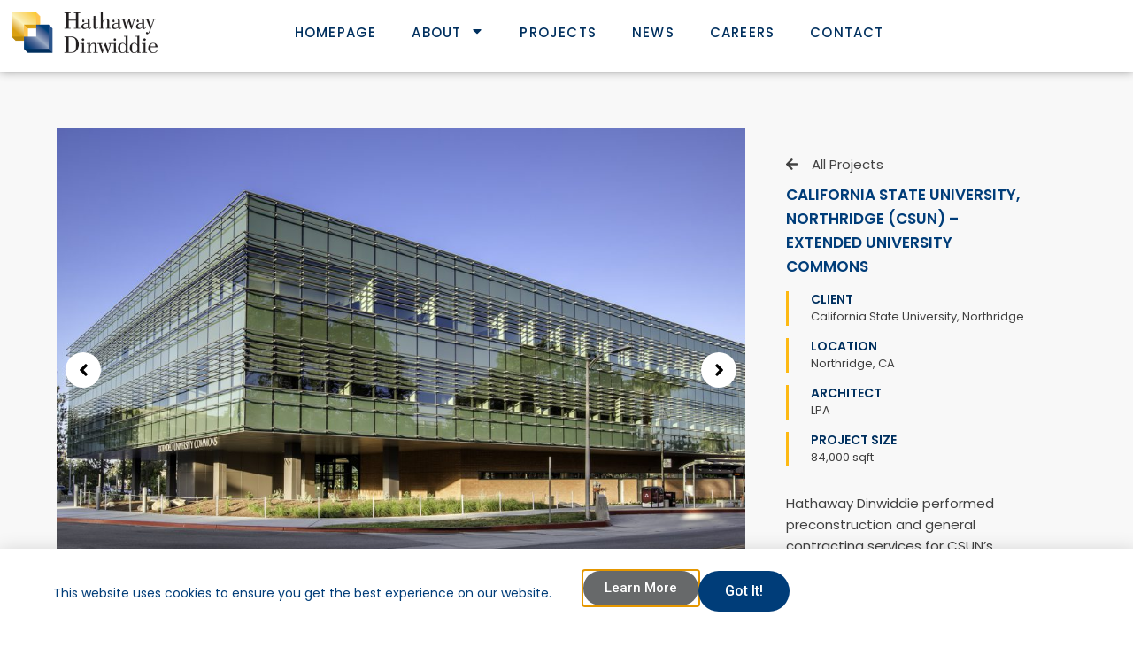

--- FILE ---
content_type: text/html; charset=UTF-8
request_url: https://www.hathawaydinwiddie.com/project/csun-tseng-college-of-extended-learning/
body_size: 19510
content:
<!DOCTYPE html>
<html dir="ltr" lang="en-US" prefix="og: https://ogp.me/ns#">
<head>
	<meta charset="UTF-8" />
	<meta name="viewport" content="width=device-width, initial-scale=1" />
	<link rel="profile" href="http://gmpg.org/xfn/11" />
	<link rel="pingback" href="https://www.hathawaydinwiddie.com/xmlrpc.php" />
	<meta name="viewport" content="width=device-width, initial-scale=1" />

		<!-- All in One SEO 4.6.2 - aioseo.com -->
		<title>California State University, Northridge (CSUN) – Extended University Commons - Hathaway Dinwiddie Construction Company</title><link rel="preload" as="style" href="https://fonts.googleapis.com/css?family=Roboto%3A100%2C100italic%2C200%2C200italic%2C300%2C300italic%2C400%2C400italic%2C500%2C500italic%2C600%2C600italic%2C700%2C700italic%2C800%2C800italic%2C900%2C900italic%7CRoboto%20Slab%3A100%2C100italic%2C200%2C200italic%2C300%2C300italic%2C400%2C400italic%2C500%2C500italic%2C600%2C600italic%2C700%2C700italic%2C800%2C800italic%2C900%2C900italic%7CPoppins%3A100%2C100italic%2C200%2C200italic%2C300%2C300italic%2C400%2C400italic%2C500%2C500italic%2C600%2C600italic%2C700%2C700italic%2C800%2C800italic%2C900%2C900italic&#038;display=swap" /><link rel="stylesheet" href="https://fonts.googleapis.com/css?family=Roboto%3A100%2C100italic%2C200%2C200italic%2C300%2C300italic%2C400%2C400italic%2C500%2C500italic%2C600%2C600italic%2C700%2C700italic%2C800%2C800italic%2C900%2C900italic%7CRoboto%20Slab%3A100%2C100italic%2C200%2C200italic%2C300%2C300italic%2C400%2C400italic%2C500%2C500italic%2C600%2C600italic%2C700%2C700italic%2C800%2C800italic%2C900%2C900italic%7CPoppins%3A100%2C100italic%2C200%2C200italic%2C300%2C300italic%2C400%2C400italic%2C500%2C500italic%2C600%2C600italic%2C700%2C700italic%2C800%2C800italic%2C900%2C900italic&#038;display=swap" media="print" onload="this.media='all'" /><noscript><link rel="stylesheet" href="https://fonts.googleapis.com/css?family=Roboto%3A100%2C100italic%2C200%2C200italic%2C300%2C300italic%2C400%2C400italic%2C500%2C500italic%2C600%2C600italic%2C700%2C700italic%2C800%2C800italic%2C900%2C900italic%7CRoboto%20Slab%3A100%2C100italic%2C200%2C200italic%2C300%2C300italic%2C400%2C400italic%2C500%2C500italic%2C600%2C600italic%2C700%2C700italic%2C800%2C800italic%2C900%2C900italic%7CPoppins%3A100%2C100italic%2C200%2C200italic%2C300%2C300italic%2C400%2C400italic%2C500%2C500italic%2C600%2C600italic%2C700%2C700italic%2C800%2C800italic%2C900%2C900italic&#038;display=swap" /></noscript>
		<meta name="description" content="Hathaway Dinwiddie performed preconstruction and general contracting services for CSUN’s Extended University Commons building, completing a multi-phase construction effort by the college. The 84,000 SF, 3-story building houses offices, support spaces, a central gallery and multi-functional and collaborative spaces. The CSUN Extended University Commons is LEED Gold certified." />
		<meta name="robots" content="max-image-preview:large" />
		<link rel="canonical" href="https://www.hathawaydinwiddie.com/project/csun-tseng-college-of-extended-learning/" />
		<meta name="generator" content="All in One SEO (AIOSEO) 4.6.2" />
		<meta property="og:locale" content="en_US" />
		<meta property="og:site_name" content="Hathaway Dinwiddie Construction Company - Hathaway Dinwiddie Construction Company" />
		<meta property="og:type" content="article" />
		<meta property="og:title" content="California State University, Northridge (CSUN) – Extended University Commons - Hathaway Dinwiddie Construction Company" />
		<meta property="og:description" content="Hathaway Dinwiddie performed preconstruction and general contracting services for CSUN’s Extended University Commons building, completing a multi-phase construction effort by the college. The 84,000 SF, 3-story building houses offices, support spaces, a central gallery and multi-functional and collaborative spaces. The CSUN Extended University Commons is LEED Gold certified." />
		<meta property="og:url" content="https://www.hathawaydinwiddie.com/project/csun-tseng-college-of-extended-learning/" />
		<meta property="article:published_time" content="2018-11-28T21:44:48+00:00" />
		<meta property="article:modified_time" content="2023-04-26T22:59:09+00:00" />
		<meta name="twitter:card" content="summary_large_image" />
		<meta name="twitter:title" content="California State University, Northridge (CSUN) – Extended University Commons - Hathaway Dinwiddie Construction Company" />
		<meta name="twitter:description" content="Hathaway Dinwiddie performed preconstruction and general contracting services for CSUN’s Extended University Commons building, completing a multi-phase construction effort by the college. The 84,000 SF, 3-story building houses offices, support spaces, a central gallery and multi-functional and collaborative spaces. The CSUN Extended University Commons is LEED Gold certified." />
		<script type="application/ld+json" class="aioseo-schema">
			{"@context":"https:\/\/schema.org","@graph":[{"@type":"BreadcrumbList","@id":"https:\/\/www.hathawaydinwiddie.com\/project\/csun-tseng-college-of-extended-learning\/#breadcrumblist","itemListElement":[{"@type":"ListItem","@id":"https:\/\/www.hathawaydinwiddie.com\/#listItem","position":1,"name":"Home","item":"https:\/\/www.hathawaydinwiddie.com\/","nextItem":"https:\/\/www.hathawaydinwiddie.com\/project\/csun-tseng-college-of-extended-learning\/#listItem"},{"@type":"ListItem","@id":"https:\/\/www.hathawaydinwiddie.com\/project\/csun-tseng-college-of-extended-learning\/#listItem","position":2,"name":"California State University, Northridge (CSUN) - Extended University Commons","previousItem":"https:\/\/www.hathawaydinwiddie.com\/#listItem"}]},{"@type":"Organization","@id":"https:\/\/www.hathawaydinwiddie.com\/#organization","name":"Hathaway Dinwiddie Construction Company","url":"https:\/\/www.hathawaydinwiddie.com\/"},{"@type":"Person","@id":"https:\/\/www.hathawaydinwiddie.com\/author\/penningtonn\/#author","url":"https:\/\/www.hathawaydinwiddie.com\/author\/penningtonn\/","name":"Noele Pennington","image":{"@type":"ImageObject","@id":"https:\/\/www.hathawaydinwiddie.com\/project\/csun-tseng-college-of-extended-learning\/#authorImage","url":"https:\/\/secure.gravatar.com\/avatar\/7b732332ae3ca5cc126c246bf50dd1d8?s=96&d=mm&r=g","width":96,"height":96,"caption":"Noele Pennington"}},{"@type":"WebPage","@id":"https:\/\/www.hathawaydinwiddie.com\/project\/csun-tseng-college-of-extended-learning\/#webpage","url":"https:\/\/www.hathawaydinwiddie.com\/project\/csun-tseng-college-of-extended-learning\/","name":"California State University, Northridge (CSUN) \u2013 Extended University Commons - Hathaway Dinwiddie Construction Company","description":"Hathaway Dinwiddie performed preconstruction and general contracting services for CSUN\u2019s Extended University Commons building, completing a multi-phase construction effort by the college. The 84,000 SF, 3-story building houses offices, support spaces, a central gallery and multi-functional and collaborative spaces. The CSUN Extended University Commons is LEED Gold certified.","inLanguage":"en-US","isPartOf":{"@id":"https:\/\/www.hathawaydinwiddie.com\/#website"},"breadcrumb":{"@id":"https:\/\/www.hathawaydinwiddie.com\/project\/csun-tseng-college-of-extended-learning\/#breadcrumblist"},"author":{"@id":"https:\/\/www.hathawaydinwiddie.com\/author\/penningtonn\/#author"},"creator":{"@id":"https:\/\/www.hathawaydinwiddie.com\/author\/penningtonn\/#author"},"image":{"@type":"ImageObject","url":"\/wp-content\/uploads\/2018\/11\/hdcco-CSUN-Tseng-College-1.jpg","@id":"https:\/\/www.hathawaydinwiddie.com\/project\/csun-tseng-college-of-extended-learning\/#mainImage","width":1500,"height":1054},"primaryImageOfPage":{"@id":"https:\/\/www.hathawaydinwiddie.com\/project\/csun-tseng-college-of-extended-learning\/#mainImage"},"datePublished":"2018-11-28T21:44:48-08:00","dateModified":"2023-04-26T15:59:09-07:00"},{"@type":"WebSite","@id":"https:\/\/www.hathawaydinwiddie.com\/#website","url":"https:\/\/www.hathawaydinwiddie.com\/","name":"Hathaway Dinwiddie Construction Company","description":"Hathaway Dinwiddie Construction Company","inLanguage":"en-US","publisher":{"@id":"https:\/\/www.hathawaydinwiddie.com\/#organization"}}]}
		</script>
		<!-- All in One SEO -->


<link href='https://fonts.gstatic.com' crossorigin rel='preconnect' />
<link rel="alternate" type="application/rss+xml" title="Hathaway Dinwiddie Construction Company &raquo; Feed" href="https://www.hathawaydinwiddie.com/feed/" />
<link rel="alternate" type="application/rss+xml" title="Hathaway Dinwiddie Construction Company &raquo; Comments Feed" href="https://www.hathawaydinwiddie.com/comments/feed/" />
<link rel="alternate" type="application/rss+xml" title="Hathaway Dinwiddie Construction Company &raquo; California State University, Northridge (CSUN) &#8211; Extended University Commons Comments Feed" href="https://www.hathawaydinwiddie.com/project/csun-tseng-college-of-extended-learning/feed/" />
<style id='wp-emoji-styles-inline-css'>

	img.wp-smiley, img.emoji {
		display: inline !important;
		border: none !important;
		box-shadow: none !important;
		height: 1em !important;
		width: 1em !important;
		margin: 0 0.07em !important;
		vertical-align: -0.1em !important;
		background: none !important;
		padding: 0 !important;
	}
</style>
<style id='wp-block-library-inline-css'>
:root{--wp-admin-theme-color:#007cba;--wp-admin-theme-color--rgb:0,124,186;--wp-admin-theme-color-darker-10:#006ba1;--wp-admin-theme-color-darker-10--rgb:0,107,161;--wp-admin-theme-color-darker-20:#005a87;--wp-admin-theme-color-darker-20--rgb:0,90,135;--wp-admin-border-width-focus:2px;--wp-block-synced-color:#7a00df;--wp-block-synced-color--rgb:122,0,223;--wp-bound-block-color:#9747ff}@media (min-resolution:192dpi){:root{--wp-admin-border-width-focus:1.5px}}.wp-element-button{cursor:pointer}:root{--wp--preset--font-size--normal:16px;--wp--preset--font-size--huge:42px}:root .has-very-light-gray-background-color{background-color:#eee}:root .has-very-dark-gray-background-color{background-color:#313131}:root .has-very-light-gray-color{color:#eee}:root .has-very-dark-gray-color{color:#313131}:root .has-vivid-green-cyan-to-vivid-cyan-blue-gradient-background{background:linear-gradient(135deg,#00d084,#0693e3)}:root .has-purple-crush-gradient-background{background:linear-gradient(135deg,#34e2e4,#4721fb 50%,#ab1dfe)}:root .has-hazy-dawn-gradient-background{background:linear-gradient(135deg,#faaca8,#dad0ec)}:root .has-subdued-olive-gradient-background{background:linear-gradient(135deg,#fafae1,#67a671)}:root .has-atomic-cream-gradient-background{background:linear-gradient(135deg,#fdd79a,#004a59)}:root .has-nightshade-gradient-background{background:linear-gradient(135deg,#330968,#31cdcf)}:root .has-midnight-gradient-background{background:linear-gradient(135deg,#020381,#2874fc)}.has-regular-font-size{font-size:1em}.has-larger-font-size{font-size:2.625em}.has-normal-font-size{font-size:var(--wp--preset--font-size--normal)}.has-huge-font-size{font-size:var(--wp--preset--font-size--huge)}.has-text-align-center{text-align:center}.has-text-align-left{text-align:left}.has-text-align-right{text-align:right}#end-resizable-editor-section{display:none}.aligncenter{clear:both}.items-justified-left{justify-content:flex-start}.items-justified-center{justify-content:center}.items-justified-right{justify-content:flex-end}.items-justified-space-between{justify-content:space-between}.screen-reader-text{border:0;clip:rect(1px,1px,1px,1px);-webkit-clip-path:inset(50%);clip-path:inset(50%);height:1px;margin:-1px;overflow:hidden;padding:0;position:absolute;width:1px;word-wrap:normal!important}.screen-reader-text:focus{background-color:#ddd;clip:auto!important;-webkit-clip-path:none;clip-path:none;color:#444;display:block;font-size:1em;height:auto;left:5px;line-height:normal;padding:15px 23px 14px;text-decoration:none;top:5px;width:auto;z-index:100000}html :where(.has-border-color){border-style:solid}html :where([style*=border-top-color]){border-top-style:solid}html :where([style*=border-right-color]){border-right-style:solid}html :where([style*=border-bottom-color]){border-bottom-style:solid}html :where([style*=border-left-color]){border-left-style:solid}html :where([style*=border-width]){border-style:solid}html :where([style*=border-top-width]){border-top-style:solid}html :where([style*=border-right-width]){border-right-style:solid}html :where([style*=border-bottom-width]){border-bottom-style:solid}html :where([style*=border-left-width]){border-left-style:solid}html :where(img[class*=wp-image-]){height:auto;max-width:100%}:where(figure){margin:0 0 1em}html :where(.is-position-sticky){--wp-admin--admin-bar--position-offset:var(--wp-admin--admin-bar--height,0px)}@media screen and (max-width:600px){html :where(.is-position-sticky){--wp-admin--admin-bar--position-offset:0px}}
</style>
<style id='global-styles-inline-css'>
body{--wp--preset--color--black: #000000;--wp--preset--color--cyan-bluish-gray: #abb8c3;--wp--preset--color--white: #ffffff;--wp--preset--color--pale-pink: #f78da7;--wp--preset--color--vivid-red: #cf2e2e;--wp--preset--color--luminous-vivid-orange: #ff6900;--wp--preset--color--luminous-vivid-amber: #fcb900;--wp--preset--color--light-green-cyan: #7bdcb5;--wp--preset--color--vivid-green-cyan: #00d084;--wp--preset--color--pale-cyan-blue: #8ed1fc;--wp--preset--color--vivid-cyan-blue: #0693e3;--wp--preset--color--vivid-purple: #9b51e0;--wp--preset--color--base: #ffffff;--wp--preset--color--contrast: #000000;--wp--preset--color--primary: #9DFF20;--wp--preset--color--secondary: #345C00;--wp--preset--color--tertiary: #F6F6F6;--wp--preset--gradient--vivid-cyan-blue-to-vivid-purple: linear-gradient(135deg,rgba(6,147,227,1) 0%,rgb(155,81,224) 100%);--wp--preset--gradient--light-green-cyan-to-vivid-green-cyan: linear-gradient(135deg,rgb(122,220,180) 0%,rgb(0,208,130) 100%);--wp--preset--gradient--luminous-vivid-amber-to-luminous-vivid-orange: linear-gradient(135deg,rgba(252,185,0,1) 0%,rgba(255,105,0,1) 100%);--wp--preset--gradient--luminous-vivid-orange-to-vivid-red: linear-gradient(135deg,rgba(255,105,0,1) 0%,rgb(207,46,46) 100%);--wp--preset--gradient--very-light-gray-to-cyan-bluish-gray: linear-gradient(135deg,rgb(238,238,238) 0%,rgb(169,184,195) 100%);--wp--preset--gradient--cool-to-warm-spectrum: linear-gradient(135deg,rgb(74,234,220) 0%,rgb(151,120,209) 20%,rgb(207,42,186) 40%,rgb(238,44,130) 60%,rgb(251,105,98) 80%,rgb(254,248,76) 100%);--wp--preset--gradient--blush-light-purple: linear-gradient(135deg,rgb(255,206,236) 0%,rgb(152,150,240) 100%);--wp--preset--gradient--blush-bordeaux: linear-gradient(135deg,rgb(254,205,165) 0%,rgb(254,45,45) 50%,rgb(107,0,62) 100%);--wp--preset--gradient--luminous-dusk: linear-gradient(135deg,rgb(255,203,112) 0%,rgb(199,81,192) 50%,rgb(65,88,208) 100%);--wp--preset--gradient--pale-ocean: linear-gradient(135deg,rgb(255,245,203) 0%,rgb(182,227,212) 50%,rgb(51,167,181) 100%);--wp--preset--gradient--electric-grass: linear-gradient(135deg,rgb(202,248,128) 0%,rgb(113,206,126) 100%);--wp--preset--gradient--midnight: linear-gradient(135deg,rgb(2,3,129) 0%,rgb(40,116,252) 100%);--wp--preset--font-size--small: clamp(0.875rem, 0.875rem + ((1vw - 0.2rem) * 0.227), 1rem);--wp--preset--font-size--medium: clamp(1rem, 1rem + ((1vw - 0.2rem) * 0.227), 1.125rem);--wp--preset--font-size--large: clamp(1.75rem, 1.75rem + ((1vw - 0.2rem) * 0.227), 1.875rem);--wp--preset--font-size--x-large: 2.25rem;--wp--preset--font-size--xx-large: clamp(6.1rem, 6.1rem + ((1vw - 0.2rem) * 7.091), 10rem);--wp--preset--font-family--dm-sans: "DM Sans", sans-serif;--wp--preset--font-family--ibm-plex-mono: 'IBM Plex Mono', monospace;--wp--preset--font-family--inter: "Inter", sans-serif;--wp--preset--font-family--system-font: -apple-system,BlinkMacSystemFont,"Segoe UI",Roboto,Oxygen-Sans,Ubuntu,Cantarell,"Helvetica Neue",sans-serif;--wp--preset--font-family--source-serif-pro: "Source Serif Pro", serif;--wp--preset--spacing--30: clamp(1.5rem, 5vw, 2rem);--wp--preset--spacing--40: clamp(1.8rem, 1.8rem + ((1vw - 0.48rem) * 2.885), 3rem);--wp--preset--spacing--50: clamp(2.5rem, 8vw, 4.5rem);--wp--preset--spacing--60: clamp(3.75rem, 10vw, 7rem);--wp--preset--spacing--70: clamp(5rem, 5.25rem + ((1vw - 0.48rem) * 9.096), 8rem);--wp--preset--spacing--80: clamp(7rem, 14vw, 11rem);--wp--preset--shadow--natural: 6px 6px 9px rgba(0, 0, 0, 0.2);--wp--preset--shadow--deep: 12px 12px 50px rgba(0, 0, 0, 0.4);--wp--preset--shadow--sharp: 6px 6px 0px rgba(0, 0, 0, 0.2);--wp--preset--shadow--outlined: 6px 6px 0px -3px rgba(255, 255, 255, 1), 6px 6px rgba(0, 0, 0, 1);--wp--preset--shadow--crisp: 6px 6px 0px rgba(0, 0, 0, 1);}body { margin: 0;--wp--style--global--content-size: 650px;--wp--style--global--wide-size: 1200px; }.wp-site-blocks { padding-top: var(--wp--style--root--padding-top); padding-bottom: var(--wp--style--root--padding-bottom); }.has-global-padding { padding-right: var(--wp--style--root--padding-right); padding-left: var(--wp--style--root--padding-left); }.has-global-padding :where(.has-global-padding:not(.wp-block-block)) { padding-right: 0; padding-left: 0; }.has-global-padding > .alignfull { margin-right: calc(var(--wp--style--root--padding-right) * -1); margin-left: calc(var(--wp--style--root--padding-left) * -1); }.has-global-padding :where(.has-global-padding:not(.wp-block-block)) > .alignfull { margin-right: 0; margin-left: 0; }.has-global-padding > .alignfull:where(:not(.has-global-padding):not(.is-layout-flex):not(.is-layout-grid)) > :where([class*="wp-block-"]:not(.alignfull):not([class*="__"]),p,h1,h2,h3,h4,h5,h6,ul,ol) { padding-right: var(--wp--style--root--padding-right); padding-left: var(--wp--style--root--padding-left); }.has-global-padding :where(.has-global-padding) > .alignfull:where(:not(.has-global-padding)) > :where([class*="wp-block-"]:not(.alignfull):not([class*="__"]),p,h1,h2,h3,h4,h5,h6,ul,ol) { padding-right: 0; padding-left: 0; }.wp-site-blocks > .alignleft { float: left; margin-right: 2em; }.wp-site-blocks > .alignright { float: right; margin-left: 2em; }.wp-site-blocks > .aligncenter { justify-content: center; margin-left: auto; margin-right: auto; }:where(.wp-site-blocks) > * { margin-block-start: 1.5rem; margin-block-end: 0; }:where(.wp-site-blocks) > :first-child:first-child { margin-block-start: 0; }:where(.wp-site-blocks) > :last-child:last-child { margin-block-end: 0; }body { --wp--style--block-gap: 1.5rem; }:where(body .is-layout-flow)  > :first-child:first-child{margin-block-start: 0;}:where(body .is-layout-flow)  > :last-child:last-child{margin-block-end: 0;}:where(body .is-layout-flow)  > *{margin-block-start: 1.5rem;margin-block-end: 0;}:where(body .is-layout-constrained)  > :first-child:first-child{margin-block-start: 0;}:where(body .is-layout-constrained)  > :last-child:last-child{margin-block-end: 0;}:where(body .is-layout-constrained)  > *{margin-block-start: 1.5rem;margin-block-end: 0;}:where(body .is-layout-flex) {gap: 1.5rem;}:where(body .is-layout-grid) {gap: 1.5rem;}body .is-layout-flow > .alignleft{float: left;margin-inline-start: 0;margin-inline-end: 2em;}body .is-layout-flow > .alignright{float: right;margin-inline-start: 2em;margin-inline-end: 0;}body .is-layout-flow > .aligncenter{margin-left: auto !important;margin-right: auto !important;}body .is-layout-constrained > .alignleft{float: left;margin-inline-start: 0;margin-inline-end: 2em;}body .is-layout-constrained > .alignright{float: right;margin-inline-start: 2em;margin-inline-end: 0;}body .is-layout-constrained > .aligncenter{margin-left: auto !important;margin-right: auto !important;}body .is-layout-constrained > :where(:not(.alignleft):not(.alignright):not(.alignfull)){max-width: var(--wp--style--global--content-size);margin-left: auto !important;margin-right: auto !important;}body .is-layout-constrained > .alignwide{max-width: var(--wp--style--global--wide-size);}body .is-layout-flex{display: flex;}body .is-layout-flex{flex-wrap: wrap;align-items: center;}body .is-layout-flex > *{margin: 0;}body .is-layout-grid{display: grid;}body .is-layout-grid > *{margin: 0;}body{background-color: var(--wp--preset--color--base);color: var(--wp--preset--color--contrast);font-family: var(--wp--preset--font-family--system-font);font-size: var(--wp--preset--font-size--medium);line-height: 1.6;--wp--style--root--padding-top: var(--wp--preset--spacing--40);--wp--style--root--padding-right: var(--wp--preset--spacing--30);--wp--style--root--padding-bottom: var(--wp--preset--spacing--40);--wp--style--root--padding-left: var(--wp--preset--spacing--30);}a:where(:not(.wp-element-button)){color: var(--wp--preset--color--contrast);text-decoration: underline;}a:where(:not(.wp-element-button)):hover{text-decoration: none;}a:where(:not(.wp-element-button)):focus{text-decoration: underline dashed;}a:where(:not(.wp-element-button)):active{color: var(--wp--preset--color--secondary);text-decoration: none;}h1, h2, h3, h4, h5, h6{font-weight: 400;line-height: 1.4;}h1{font-size: clamp(2.032rem, 2.032rem + ((1vw - 0.2rem) * 2.896), 3.625rem);line-height: 1.2;}h2{font-size: clamp(2.625rem, calc(2.625rem + ((1vw - 0.48rem) * 8.4135)), 3.25rem);line-height: 1.2;}h3{font-size: var(--wp--preset--font-size--x-large);}h4{font-size: var(--wp--preset--font-size--large);}h5{font-size: var(--wp--preset--font-size--medium);font-weight: 700;text-transform: uppercase;}h6{font-size: var(--wp--preset--font-size--medium);text-transform: uppercase;}.wp-element-button, .wp-block-button__link{background-color: var(--wp--preset--color--primary);border-radius: 0;border-width: 0;color: var(--wp--preset--color--contrast);font-family: inherit;font-size: inherit;line-height: inherit;padding: calc(0.667em + 2px) calc(1.333em + 2px);text-decoration: none;}.wp-element-button:visited, .wp-block-button__link:visited{color: var(--wp--preset--color--contrast);}.wp-element-button:hover, .wp-block-button__link:hover{background-color: var(--wp--preset--color--contrast);color: var(--wp--preset--color--base);}.wp-element-button:focus, .wp-block-button__link:focus{background-color: var(--wp--preset--color--contrast);color: var(--wp--preset--color--base);}.wp-element-button:active, .wp-block-button__link:active{background-color: var(--wp--preset--color--secondary);color: var(--wp--preset--color--base);}.has-black-color{color: var(--wp--preset--color--black) !important;}.has-cyan-bluish-gray-color{color: var(--wp--preset--color--cyan-bluish-gray) !important;}.has-white-color{color: var(--wp--preset--color--white) !important;}.has-pale-pink-color{color: var(--wp--preset--color--pale-pink) !important;}.has-vivid-red-color{color: var(--wp--preset--color--vivid-red) !important;}.has-luminous-vivid-orange-color{color: var(--wp--preset--color--luminous-vivid-orange) !important;}.has-luminous-vivid-amber-color{color: var(--wp--preset--color--luminous-vivid-amber) !important;}.has-light-green-cyan-color{color: var(--wp--preset--color--light-green-cyan) !important;}.has-vivid-green-cyan-color{color: var(--wp--preset--color--vivid-green-cyan) !important;}.has-pale-cyan-blue-color{color: var(--wp--preset--color--pale-cyan-blue) !important;}.has-vivid-cyan-blue-color{color: var(--wp--preset--color--vivid-cyan-blue) !important;}.has-vivid-purple-color{color: var(--wp--preset--color--vivid-purple) !important;}.has-base-color{color: var(--wp--preset--color--base) !important;}.has-contrast-color{color: var(--wp--preset--color--contrast) !important;}.has-primary-color{color: var(--wp--preset--color--primary) !important;}.has-secondary-color{color: var(--wp--preset--color--secondary) !important;}.has-tertiary-color{color: var(--wp--preset--color--tertiary) !important;}.has-black-background-color{background-color: var(--wp--preset--color--black) !important;}.has-cyan-bluish-gray-background-color{background-color: var(--wp--preset--color--cyan-bluish-gray) !important;}.has-white-background-color{background-color: var(--wp--preset--color--white) !important;}.has-pale-pink-background-color{background-color: var(--wp--preset--color--pale-pink) !important;}.has-vivid-red-background-color{background-color: var(--wp--preset--color--vivid-red) !important;}.has-luminous-vivid-orange-background-color{background-color: var(--wp--preset--color--luminous-vivid-orange) !important;}.has-luminous-vivid-amber-background-color{background-color: var(--wp--preset--color--luminous-vivid-amber) !important;}.has-light-green-cyan-background-color{background-color: var(--wp--preset--color--light-green-cyan) !important;}.has-vivid-green-cyan-background-color{background-color: var(--wp--preset--color--vivid-green-cyan) !important;}.has-pale-cyan-blue-background-color{background-color: var(--wp--preset--color--pale-cyan-blue) !important;}.has-vivid-cyan-blue-background-color{background-color: var(--wp--preset--color--vivid-cyan-blue) !important;}.has-vivid-purple-background-color{background-color: var(--wp--preset--color--vivid-purple) !important;}.has-base-background-color{background-color: var(--wp--preset--color--base) !important;}.has-contrast-background-color{background-color: var(--wp--preset--color--contrast) !important;}.has-primary-background-color{background-color: var(--wp--preset--color--primary) !important;}.has-secondary-background-color{background-color: var(--wp--preset--color--secondary) !important;}.has-tertiary-background-color{background-color: var(--wp--preset--color--tertiary) !important;}.has-black-border-color{border-color: var(--wp--preset--color--black) !important;}.has-cyan-bluish-gray-border-color{border-color: var(--wp--preset--color--cyan-bluish-gray) !important;}.has-white-border-color{border-color: var(--wp--preset--color--white) !important;}.has-pale-pink-border-color{border-color: var(--wp--preset--color--pale-pink) !important;}.has-vivid-red-border-color{border-color: var(--wp--preset--color--vivid-red) !important;}.has-luminous-vivid-orange-border-color{border-color: var(--wp--preset--color--luminous-vivid-orange) !important;}.has-luminous-vivid-amber-border-color{border-color: var(--wp--preset--color--luminous-vivid-amber) !important;}.has-light-green-cyan-border-color{border-color: var(--wp--preset--color--light-green-cyan) !important;}.has-vivid-green-cyan-border-color{border-color: var(--wp--preset--color--vivid-green-cyan) !important;}.has-pale-cyan-blue-border-color{border-color: var(--wp--preset--color--pale-cyan-blue) !important;}.has-vivid-cyan-blue-border-color{border-color: var(--wp--preset--color--vivid-cyan-blue) !important;}.has-vivid-purple-border-color{border-color: var(--wp--preset--color--vivid-purple) !important;}.has-base-border-color{border-color: var(--wp--preset--color--base) !important;}.has-contrast-border-color{border-color: var(--wp--preset--color--contrast) !important;}.has-primary-border-color{border-color: var(--wp--preset--color--primary) !important;}.has-secondary-border-color{border-color: var(--wp--preset--color--secondary) !important;}.has-tertiary-border-color{border-color: var(--wp--preset--color--tertiary) !important;}.has-vivid-cyan-blue-to-vivid-purple-gradient-background{background: var(--wp--preset--gradient--vivid-cyan-blue-to-vivid-purple) !important;}.has-light-green-cyan-to-vivid-green-cyan-gradient-background{background: var(--wp--preset--gradient--light-green-cyan-to-vivid-green-cyan) !important;}.has-luminous-vivid-amber-to-luminous-vivid-orange-gradient-background{background: var(--wp--preset--gradient--luminous-vivid-amber-to-luminous-vivid-orange) !important;}.has-luminous-vivid-orange-to-vivid-red-gradient-background{background: var(--wp--preset--gradient--luminous-vivid-orange-to-vivid-red) !important;}.has-very-light-gray-to-cyan-bluish-gray-gradient-background{background: var(--wp--preset--gradient--very-light-gray-to-cyan-bluish-gray) !important;}.has-cool-to-warm-spectrum-gradient-background{background: var(--wp--preset--gradient--cool-to-warm-spectrum) !important;}.has-blush-light-purple-gradient-background{background: var(--wp--preset--gradient--blush-light-purple) !important;}.has-blush-bordeaux-gradient-background{background: var(--wp--preset--gradient--blush-bordeaux) !important;}.has-luminous-dusk-gradient-background{background: var(--wp--preset--gradient--luminous-dusk) !important;}.has-pale-ocean-gradient-background{background: var(--wp--preset--gradient--pale-ocean) !important;}.has-electric-grass-gradient-background{background: var(--wp--preset--gradient--electric-grass) !important;}.has-midnight-gradient-background{background: var(--wp--preset--gradient--midnight) !important;}.has-small-font-size{font-size: var(--wp--preset--font-size--small) !important;}.has-medium-font-size{font-size: var(--wp--preset--font-size--medium) !important;}.has-large-font-size{font-size: var(--wp--preset--font-size--large) !important;}.has-x-large-font-size{font-size: var(--wp--preset--font-size--x-large) !important;}.has-xx-large-font-size{font-size: var(--wp--preset--font-size--xx-large) !important;}.has-dm-sans-font-family{font-family: var(--wp--preset--font-family--dm-sans) !important;}.has-ibm-plex-mono-font-family{font-family: var(--wp--preset--font-family--ibm-plex-mono) !important;}.has-inter-font-family{font-family: var(--wp--preset--font-family--inter) !important;}.has-system-font-font-family{font-family: var(--wp--preset--font-family--system-font) !important;}.has-source-serif-pro-font-family{font-family: var(--wp--preset--font-family--source-serif-pro) !important;}
.wp-block-separator{}.wp-block-separator:not(.is-style-wide):not(.is-style-dots):not(.alignwide):not(.alignfull){width: 100px}
</style>
<style id='wp-block-template-skip-link-inline-css'>

		.skip-link.screen-reader-text {
			border: 0;
			clip: rect(1px,1px,1px,1px);
			clip-path: inset(50%);
			height: 1px;
			margin: -1px;
			overflow: hidden;
			padding: 0;
			position: absolute !important;
			width: 1px;
			word-wrap: normal !important;
		}

		.skip-link.screen-reader-text:focus {
			background-color: #eee;
			clip: auto !important;
			clip-path: none;
			color: #444;
			display: block;
			font-size: 1em;
			height: auto;
			left: 5px;
			line-height: normal;
			padding: 15px 23px 14px;
			text-decoration: none;
			top: 5px;
			width: auto;
			z-index: 100000;
		}
</style>
<link rel='stylesheet' id='eae-css-css' href='/wp-content/plugins/addon-elements-for-elementor-page-builder/assets/css/eae.min.css?ver=1.12.4' media='all' />
<link rel='stylesheet' id='vegas-css-css' href='/wp-content/plugins/addon-elements-for-elementor-page-builder/assets/lib/vegas/vegas.min.css?ver=2.4.0' media='all' />
<style id='wpgb-head-inline-css'>
.wp-grid-builder:not(.wpgb-template),.wpgb-facet{opacity:0.01}.wpgb-facet fieldset{margin:0;padding:0;border:none;outline:none;box-shadow:none}.wpgb-facet fieldset:last-child{margin-bottom:40px;}.wpgb-facet fieldset legend.wpgb-sr-only{height:1px;width:1px}
</style>
<link rel='stylesheet' id='hfe-style-css' href='/wp-content/plugins/header-footer-elementor/assets/css/header-footer-elementor.css?ver=1.6.14' media='all' />
<link rel='stylesheet' id='elementor-frontend-css' href='/wp-content/plugins/elementor/assets/css/frontend-lite.min.css?ver=3.15.0-dev4' media='all' />
<link rel='stylesheet' id='swiper-css' href='/wp-content/plugins/elementor/assets/lib/swiper/v8/css/swiper.min.css?ver=8.4.5' media='all' />
<link rel='stylesheet' id='elementor-post-6425-css' href='/wp-content/uploads/elementor/css/post-6425.css?ver=1715708648' media='all' />
<link rel='stylesheet' id='powerpack-frontend-css' href='/wp-content/plugins/powerpack-elements/assets/css/min/frontend.min.css?ver=2.9.15' media='all' />
<link rel='stylesheet' id='elementor-pro-css' href='/wp-content/plugins/elementor-pro/assets/css/frontend-lite.min.css?ver=3.14.1' media='all' />
<link rel='stylesheet' id='elementor-global-css' href='/wp-content/uploads/elementor/css/global.css?ver=1715708655' media='all' />
<link rel='stylesheet' id='elementor-post-6571-css' href='/wp-content/uploads/elementor/css/post-6571.css?ver=1715708655' media='all' />
<link rel='stylesheet' id='hfe-widgets-style-css' href='/wp-content/plugins/header-footer-elementor/inc/widgets-css/frontend.css?ver=1.6.14' media='all' />
<link rel='stylesheet' id='elementor-post-6610-css' href='/wp-content/uploads/elementor/css/post-6610.css?ver=1715708655' media='all' />
<link rel='stylesheet' id='elementor-post-7633-css' href='/wp-content/uploads/elementor/css/post-7633.css?ver=1715708655' media='all' />
<link rel='stylesheet' id='elementor-post-7262-css' href='/wp-content/uploads/elementor/css/post-7262.css?ver=1715708655' media='all' />
<link rel='stylesheet' id='elementor-post-6756-css' href='/wp-content/uploads/elementor/css/post-6756.css?ver=1715708655' media='all' />
<link rel='stylesheet' id='elementor-post-6467-css' href='/wp-content/uploads/elementor/css/post-6467.css?ver=1716143083' media='all' />

<link rel="preconnect" href="https://fonts.gstatic.com/" crossorigin><script id="jquery-core-js-extra">
var pp = {"ajax_url":"https:\/\/www.hathawaydinwiddie.com\/wp-admin\/admin-ajax.php"};
</script>
<script src="https://www.hathawaydinwiddie.com/wp-includes/js/jquery/jquery.min.js?ver=3.7.1" id="jquery-core-js" defer></script>
<script src="https://www.hathawaydinwiddie.com/wp-includes/js/jquery/jquery-migrate.min.js?ver=3.4.1" id="jquery-migrate-js" defer></script>
<link rel="https://api.w.org/" href="https://www.hathawaydinwiddie.com/wp-json/" /><link rel="alternate" type="application/json" href="https://www.hathawaydinwiddie.com/wp-json/wp/v2/project/2904" /><link rel="EditURI" type="application/rsd+xml" title="RSD" href="https://www.hathawaydinwiddie.com/xmlrpc.php?rsd" />
<meta name="generator" content="WordPress 6.5.7" />
<link rel='shortlink' href='https://www.hathawaydinwiddie.com/?p=2904' />
<link rel="alternate" type="application/json+oembed" href="https://www.hathawaydinwiddie.com/wp-json/oembed/1.0/embed?url=https%3A%2F%2Fwww.hathawaydinwiddie.com%2Fproject%2Fcsun-tseng-college-of-extended-learning%2F" />
<link rel="alternate" type="text/xml+oembed" href="https://www.hathawaydinwiddie.com/wp-json/oembed/1.0/embed?url=https%3A%2F%2Fwww.hathawaydinwiddie.com%2Fproject%2Fcsun-tseng-college-of-extended-learning%2F&#038;format=xml" />
<!-- Google tag (gtag.js) -->
<script async src="https://www.googletagmanager.com/gtag/js?id=G-EDLZ1Q4XDJ"></script>
<script>
  window.dataLayer = window.dataLayer || [];
  function gtag(){dataLayer.push(arguments);}
  gtag('js', new Date());

  gtag('config', 'G-EDLZ1Q4XDJ');
</script><noscript><style>.wp-grid-builder .wpgb-card.wpgb-card-hidden .wpgb-card-wrapper{opacity:1!important;visibility:visible!important;transform:none!important}.wpgb-facet {opacity:1!important;pointer-events:auto!important}.wpgb-facet *:not(.wpgb-pagination-facet){display:none}</style></noscript><meta name="generator" content="Elementor 3.15.0-dev4; features: e_dom_optimization, e_optimized_assets_loading, e_optimized_css_loading, e_font_icon_svg, additional_custom_breakpoints; settings: css_print_method-external, google_font-enabled, font_display-auto">
<style id='wp-fonts-local'>
@font-face{font-family:"DM Sans";font-style:normal;font-weight:400;font-display:fallback;src:url('/wp-content/themes/twentytwentythree/assets/fonts/dm-sans/DMSans-Regular.woff2') format('woff2');font-stretch:normal;}
@font-face{font-family:"DM Sans";font-style:italic;font-weight:400;font-display:fallback;src:url('/wp-content/themes/twentytwentythree/assets/fonts/dm-sans/DMSans-Regular-Italic.woff2') format('woff2');font-stretch:normal;}
@font-face{font-family:"DM Sans";font-style:normal;font-weight:700;font-display:fallback;src:url('/wp-content/themes/twentytwentythree/assets/fonts/dm-sans/DMSans-Bold.woff2') format('woff2');font-stretch:normal;}
@font-face{font-family:"DM Sans";font-style:italic;font-weight:700;font-display:fallback;src:url('/wp-content/themes/twentytwentythree/assets/fonts/dm-sans/DMSans-Bold-Italic.woff2') format('woff2');font-stretch:normal;}
@font-face{font-family:"IBM Plex Mono";font-style:normal;font-weight:300;font-display:block;src:url('/wp-content/themes/twentytwentythree/assets/fonts/ibm-plex-mono/IBMPlexMono-Light.woff2') format('woff2');font-stretch:normal;}
@font-face{font-family:"IBM Plex Mono";font-style:normal;font-weight:400;font-display:block;src:url('/wp-content/themes/twentytwentythree/assets/fonts/ibm-plex-mono/IBMPlexMono-Regular.woff2') format('woff2');font-stretch:normal;}
@font-face{font-family:"IBM Plex Mono";font-style:italic;font-weight:400;font-display:block;src:url('/wp-content/themes/twentytwentythree/assets/fonts/ibm-plex-mono/IBMPlexMono-Italic.woff2') format('woff2');font-stretch:normal;}
@font-face{font-family:"IBM Plex Mono";font-style:normal;font-weight:700;font-display:block;src:url('/wp-content/themes/twentytwentythree/assets/fonts/ibm-plex-mono/IBMPlexMono-Bold.woff2') format('woff2');font-stretch:normal;}
@font-face{font-family:Inter;font-style:normal;font-weight:200 900;font-display:fallback;src:url('/wp-content/themes/twentytwentythree/assets/fonts/inter/Inter-VariableFont_slnt,wght.ttf') format('truetype');font-stretch:normal;}
@font-face{font-family:"Source Serif Pro";font-style:normal;font-weight:200 900;font-display:fallback;src:url('/wp-content/themes/twentytwentythree/assets/fonts/source-serif-pro/SourceSerif4Variable-Roman.ttf.woff2') format('woff2');font-stretch:normal;}
@font-face{font-family:"Source Serif Pro";font-style:italic;font-weight:200 900;font-display:fallback;src:url('/wp-content/themes/twentytwentythree/assets/fonts/source-serif-pro/SourceSerif4Variable-Italic.ttf.woff2') format('woff2');font-stretch:normal;}
</style>
<link rel="icon" href="/wp-content/uploads/2021/11/favicon.ico" sizes="32x32" />
<link rel="icon" href="/wp-content/uploads/2021/11/favicon.ico" sizes="192x192" />
<link rel="apple-touch-icon" href="/wp-content/uploads/2021/11/favicon.ico" />
<meta name="msapplication-TileImage" content="/wp-content/uploads/2021/11/favicon.ico" />
<noscript><style id="rocket-lazyload-nojs-css">.rll-youtube-player, [data-lazy-src]{display:none !important;}</style></noscript></head>

<body class="project-template-default single single-project postid-2904 single-format-standard wp-custom-logo wp-embed-responsive ehf-header ehf-footer ehf-template-twentytwentythree ehf-stylesheet-twentytwentythree elementor-beta elementor-default elementor-template-full-width elementor-kit-6425 elementor-page-6467">
<div id="page" class="hfeed site">

		<header id="masthead" itemscope="itemscope" itemtype="https://schema.org/WPHeader">
			<p class="main-title bhf-hidden" itemprop="headline"><a href="https://www.hathawaydinwiddie.com" title="Hathaway Dinwiddie Construction Company" rel="home">Hathaway Dinwiddie Construction Company</a></p>
					<div data-elementor-type="wp-post" data-elementor-id="6571" class="elementor elementor-6571" data-elementor-post-type="elementor-hf">
							<div class="has_eae_slider elementor-element elementor-element-c2281f6 e-con-full e-flex e-con" data-id="c2281f6" data-element_type="container" data-settings="{&quot;content_width&quot;:&quot;full&quot;}">
				<div class="elementor-element elementor-element-2304b90 elementor-widget elementor-widget-site-logo" data-id="2304b90" data-element_type="widget" data-settings="{&quot;align&quot;:&quot;left&quot;,&quot;space&quot;:{&quot;unit&quot;:&quot;%&quot;,&quot;size&quot;:55,&quot;sizes&quot;:[]},&quot;width_tablet&quot;:{&quot;unit&quot;:&quot;px&quot;,&quot;size&quot;:&quot;&quot;,&quot;sizes&quot;:[]},&quot;width_mobile&quot;:{&quot;unit&quot;:&quot;px&quot;,&quot;size&quot;:&quot;&quot;,&quot;sizes&quot;:[]},&quot;width&quot;:{&quot;unit&quot;:&quot;%&quot;,&quot;size&quot;:&quot;&quot;,&quot;sizes&quot;:[]},&quot;space_tablet&quot;:{&quot;unit&quot;:&quot;%&quot;,&quot;size&quot;:&quot;&quot;,&quot;sizes&quot;:[]},&quot;space_mobile&quot;:{&quot;unit&quot;:&quot;%&quot;,&quot;size&quot;:&quot;&quot;,&quot;sizes&quot;:[]},&quot;image_border_radius&quot;:{&quot;unit&quot;:&quot;px&quot;,&quot;top&quot;:&quot;&quot;,&quot;right&quot;:&quot;&quot;,&quot;bottom&quot;:&quot;&quot;,&quot;left&quot;:&quot;&quot;,&quot;isLinked&quot;:true},&quot;image_border_radius_tablet&quot;:{&quot;unit&quot;:&quot;px&quot;,&quot;top&quot;:&quot;&quot;,&quot;right&quot;:&quot;&quot;,&quot;bottom&quot;:&quot;&quot;,&quot;left&quot;:&quot;&quot;,&quot;isLinked&quot;:true},&quot;image_border_radius_mobile&quot;:{&quot;unit&quot;:&quot;px&quot;,&quot;top&quot;:&quot;&quot;,&quot;right&quot;:&quot;&quot;,&quot;bottom&quot;:&quot;&quot;,&quot;left&quot;:&quot;&quot;,&quot;isLinked&quot;:true},&quot;caption_padding&quot;:{&quot;unit&quot;:&quot;px&quot;,&quot;top&quot;:&quot;&quot;,&quot;right&quot;:&quot;&quot;,&quot;bottom&quot;:&quot;&quot;,&quot;left&quot;:&quot;&quot;,&quot;isLinked&quot;:true},&quot;caption_padding_tablet&quot;:{&quot;unit&quot;:&quot;px&quot;,&quot;top&quot;:&quot;&quot;,&quot;right&quot;:&quot;&quot;,&quot;bottom&quot;:&quot;&quot;,&quot;left&quot;:&quot;&quot;,&quot;isLinked&quot;:true},&quot;caption_padding_mobile&quot;:{&quot;unit&quot;:&quot;px&quot;,&quot;top&quot;:&quot;&quot;,&quot;right&quot;:&quot;&quot;,&quot;bottom&quot;:&quot;&quot;,&quot;left&quot;:&quot;&quot;,&quot;isLinked&quot;:true},&quot;caption_space&quot;:{&quot;unit&quot;:&quot;px&quot;,&quot;size&quot;:0,&quot;sizes&quot;:[]},&quot;caption_space_tablet&quot;:{&quot;unit&quot;:&quot;px&quot;,&quot;size&quot;:&quot;&quot;,&quot;sizes&quot;:[]},&quot;caption_space_mobile&quot;:{&quot;unit&quot;:&quot;px&quot;,&quot;size&quot;:&quot;&quot;,&quot;sizes&quot;:[]}}" data-widget_type="site-logo.default">
				<div class="elementor-widget-container">
					<div class="hfe-site-logo">
													<a data-elementor-open-lightbox=""  class='elementor-clickable' href="https://www.hathawaydinwiddie.com">
							<div class="hfe-site-logo-set">           
				<div class="hfe-site-logo-container">
					<img class="hfe-site-logo-img elementor-animation-"  src="data:image/svg+xml,%3Csvg%20xmlns='http://www.w3.org/2000/svg'%20viewBox='0%200%200%200'%3E%3C/svg%3E" alt="" data-lazy-src="/wp-content/uploads/2019/08/hathaway_dinwiddie_cs-300x86.png"/><noscript><img class="hfe-site-logo-img elementor-animation-"  src="/wp-content/uploads/2019/08/hathaway_dinwiddie_cs-300x86.png" alt=""/></noscript>
				</div>
			</div>
							</a>
						</div>  
					</div>
				</div>
				<div class="elementor-element elementor-element-765caf3 elementor-widget elementor-widget-pp-advanced-menu" data-id="765caf3" data-element_type="widget" data-settings="{&quot;menu_type&quot;:&quot;full-screen&quot;,&quot;toggle_icon_type&quot;:&quot;custom&quot;,&quot;layout&quot;:&quot;horizontal&quot;,&quot;show_submenu_on&quot;:&quot;hover&quot;,&quot;submenu_icon&quot;:{&quot;value&quot;:&quot;&lt;svg class=\&quot;e-font-icon-svg e-fas-caret-down\&quot; viewBox=\&quot;0 0 320 512\&quot; xmlns=\&quot;http:\/\/www.w3.org\/2000\/svg\&quot;&gt;&lt;path d=\&quot;M31.3 192h257.3c17.8 0 26.7 21.5 14.1 34.1L174.1 354.8c-7.8 7.8-20.5 7.8-28.3 0L17.2 226.1C4.6 213.5 13.5 192 31.3 192z\&quot;&gt;&lt;\/path&gt;&lt;\/svg&gt;&quot;,&quot;library&quot;:&quot;fa-solid&quot;},&quot;onepage_menu&quot;:&quot;no&quot;,&quot;toggle&quot;:&quot;icon&quot;}" data-widget_type="pp-advanced-menu.default">
				<div class="elementor-widget-container">
			
				<div class="pp-advanced-menu-main-wrapper pp-advanced-menu__align- pp-advanced-menu--dropdown-tablet pp-advanced-menu--type-full-screen pp-advanced-menu__text-align- pp-advanced-menu--toggle pp-advanced-menu--icon">
								<nav id="pp-menu-765caf3" class="pp-advanced-menu--main pp-advanced-menu__container pp-advanced-menu--layout-horizontal pp--pointer-background e--animation-fade" data-settings="{&quot;menu_id&quot;:&quot;765caf3&quot;,&quot;breakpoint&quot;:&quot;tablet&quot;,&quot;full_width&quot;:false}"><ul id="menu-main-menu" class="pp-advanced-menu"><li class="menu-item menu-item-type-post_type menu-item-object-page menu-item-home menu-item-7373"><a href="https://www.hathawaydinwiddie.com/" class="pp-menu-item">Homepage</a></li>
<li class="menu-item menu-item-type-post_type menu-item-object-page menu-item-has-children menu-item-393"><a href="https://www.hathawaydinwiddie.com/about/" class="pp-menu-item">About</a>
<ul class="sub-menu pp-advanced-menu--dropdown">
	<li class="menu-item menu-item-type-post_type menu-item-object-page menu-item-5732"><a href="https://www.hathawaydinwiddie.com/about/" class="pp-sub-item">About Us</a></li>
	<li class="menu-item menu-item-type-post_type menu-item-object-page menu-item-791"><a href="https://www.hathawaydinwiddie.com/expertise/" class="pp-sub-item">Expertise</a></li>
	<li class="menu-item menu-item-type-post_type menu-item-object-page menu-item-3887"><a href="https://www.hathawaydinwiddie.com/safety/" class="pp-sub-item">Safety</a></li>
	<li class="menu-item menu-item-type-post_type menu-item-object-page menu-item-6384"><a href="https://www.hathawaydinwiddie.com/sustainability/" class="pp-sub-item">Sustainability</a></li>
</ul>
</li>
<li class="menu-item menu-item-type-post_type menu-item-object-page menu-item-355"><a href="https://www.hathawaydinwiddie.com/projects/" class="pp-menu-item">Projects</a></li>
<li class="menu-item menu-item-type-post_type menu-item-object-page menu-item-1960"><a href="https://www.hathawaydinwiddie.com/news/" class="pp-menu-item">News</a></li>
<li class="menu-item menu-item-type-post_type menu-item-object-page menu-item-1377"><a href="https://www.hathawaydinwiddie.com/careers/" class="pp-menu-item">Careers</a></li>
<li class="menu-item menu-item-type-post_type menu-item-object-page menu-item-1535"><a href="https://www.hathawaydinwiddie.com/contact/" class="pp-menu-item">Contact</a></li>
</ul></nav>
															<div class="pp-menu-toggle pp-menu-toggle-on-tablet">
											<div class="pp-hamburger">
							<div class="pp-hamburger-box">
																											<span class="pp-hamburger-icon pp-icon">
											<svg xmlns="http://www.w3.org/2000/svg" viewBox="0 0 24 24" width="72" height="72"><path fill="none" d="M0 0h24v24H0z"></path><path d="M3 4h18v2H3V4zm0 7h18v2H3v-2zm0 7h18v2H3v-2z"></path></svg>										</span>
																								</div>
						</div>
														</div>
												<nav class="pp-advanced-menu--dropdown pp-menu-style-toggle pp-advanced-menu__container pp-menu-765caf3 pp-menu-full-screen" data-settings="{&quot;menu_id&quot;:&quot;765caf3&quot;,&quot;breakpoint&quot;:&quot;tablet&quot;,&quot;full_width&quot;:false}">
									<div class="pp-menu-close-wrap">
						<div class="pp-menu-close"></div>
					</div>
												<ul id="menu-main-menu-1" class="pp-advanced-menu"><li class="menu-item menu-item-type-post_type menu-item-object-page menu-item-home menu-item-7373"><a href="https://www.hathawaydinwiddie.com/" class="pp-menu-item">Homepage</a></li>
<li class="menu-item menu-item-type-post_type menu-item-object-page menu-item-has-children menu-item-393"><a href="https://www.hathawaydinwiddie.com/about/" class="pp-menu-item">About</a>
<ul class="sub-menu pp-advanced-menu--dropdown">
	<li class="menu-item menu-item-type-post_type menu-item-object-page menu-item-5732"><a href="https://www.hathawaydinwiddie.com/about/" class="pp-sub-item">About Us</a></li>
	<li class="menu-item menu-item-type-post_type menu-item-object-page menu-item-791"><a href="https://www.hathawaydinwiddie.com/expertise/" class="pp-sub-item">Expertise</a></li>
	<li class="menu-item menu-item-type-post_type menu-item-object-page menu-item-3887"><a href="https://www.hathawaydinwiddie.com/safety/" class="pp-sub-item">Safety</a></li>
	<li class="menu-item menu-item-type-post_type menu-item-object-page menu-item-6384"><a href="https://www.hathawaydinwiddie.com/sustainability/" class="pp-sub-item">Sustainability</a></li>
</ul>
</li>
<li class="menu-item menu-item-type-post_type menu-item-object-page menu-item-355"><a href="https://www.hathawaydinwiddie.com/projects/" class="pp-menu-item">Projects</a></li>
<li class="menu-item menu-item-type-post_type menu-item-object-page menu-item-1960"><a href="https://www.hathawaydinwiddie.com/news/" class="pp-menu-item">News</a></li>
<li class="menu-item menu-item-type-post_type menu-item-object-page menu-item-1377"><a href="https://www.hathawaydinwiddie.com/careers/" class="pp-menu-item">Careers</a></li>
<li class="menu-item menu-item-type-post_type menu-item-object-page menu-item-1535"><a href="https://www.hathawaydinwiddie.com/contact/" class="pp-menu-item">Contact</a></li>
</ul>							</nav>
							</div>
						</div>
				</div>
				</div>
							</div>
				</header>

			<div data-elementor-type="single-post" data-elementor-id="6467" class="elementor elementor-6467 elementor-location-single post-2904 project type-project status-publish format-standard has-post-thumbnail hentry category-education category-leed-certified" data-elementor-post-type="elementor_library">
						<div class="has_eae_slider elementor-element elementor-element-4df0c7b e-con-full e-flex e-con" data-id="4df0c7b" data-element_type="container" data-settings="{&quot;content_width&quot;:&quot;full&quot;,&quot;background_background&quot;:&quot;classic&quot;}">
		<div class="has_eae_slider elementor-element elementor-element-15e176e e-con-full e-flex e-con" data-id="15e176e" data-element_type="container" data-settings="{&quot;content_width&quot;:&quot;full&quot;}">
				<div class="elementor-element elementor-element-f5b0571 pp-image-slider-carousel pp-ins-normal pp-ins-hover-normal elementor-widget elementor-widget-pp-image-slider" data-id="f5b0571" data-element_type="widget" data-settings="{&quot;skin&quot;:&quot;carousel&quot;,&quot;pause_on_hover&quot;:&quot;yes&quot;,&quot;infinite_loop&quot;:&quot;yes&quot;}" data-widget_type="pp-image-slider.default">
				<div class="elementor-widget-container">
							<div class="pp-image-slider-container">
			<div class="pp-image-slider-wrap swiper-container-wrap">
				<div class="pp-image-slider-box">
					<div class="pp-image-slider pp-swiper-slider swiper-container" id="pp-image-slider-f5b0571" data-slider-settings="{&quot;direction&quot;:&quot;horizontal&quot;,&quot;speed&quot;:600,&quot;effect&quot;:&quot;slide&quot;,&quot;slidesPerView&quot;:1,&quot;slidesPerGroup&quot;:1,&quot;spaceBetween&quot;:10,&quot;autoHeight&quot;:true,&quot;loop&quot;:true,&quot;autoplay&quot;:{&quot;delay&quot;:3000},&quot;navigation&quot;:{&quot;nextEl&quot;:&quot;.swiper-button-next-f5b0571&quot;,&quot;prevEl&quot;:&quot;.swiper-button-prev-f5b0571&quot;},&quot;breakpoints&quot;:{&quot;1025&quot;:{&quot;slidesPerView&quot;:1,&quot;slidesPerGroup&quot;:1,&quot;spaceBetween&quot;:10},&quot;768&quot;:{&quot;slidesPerView&quot;:2,&quot;slidesPerGroup&quot;:1,&quot;spaceBetween&quot;:10},&quot;320&quot;:{&quot;slidesPerView&quot;:2,&quot;slidesPerGroup&quot;:1,&quot;spaceBetween&quot;:10}}}">
						<div class="swiper-wrapper">
										<div class="pp-image-slider-thumb-item-wrap pp-swiper-slide swiper-slide">
				<div class="pp-image-slider-thumb-item pp-ins-filter-hover"><div class="pp-image-slider-thumb-image pp-ins-filter-target"><img src="data:image/svg+xml,%3Csvg%20xmlns='http://www.w3.org/2000/svg'%20viewBox='0%200%200%200'%3E%3C/svg%3E" alt="hdcco-CSUN-Tseng-College-1" data-lazy-src="/wp-content/uploads/2018/11/hdcco-CSUN-Tseng-College-1-1024x720.jpg" /><noscript><img src="/wp-content/uploads/2018/11/hdcco-CSUN-Tseng-College-1-1024x720.jpg" alt="hdcco-CSUN-Tseng-College-1" /></noscript></div><div class="pp-image-slider-thumb-overlay pp-media-overlay"></div></div>			</div>
						<div class="pp-image-slider-thumb-item-wrap pp-swiper-slide swiper-slide">
				<div class="pp-image-slider-thumb-item pp-ins-filter-hover"><div class="pp-image-slider-thumb-image pp-ins-filter-target"><img src="data:image/svg+xml,%3Csvg%20xmlns='http://www.w3.org/2000/svg'%20viewBox='0%200%200%200'%3E%3C/svg%3E" alt="hdcco-CSUN-Tseng-College-2" data-lazy-src="/wp-content/uploads/2018/11/hdcco-CSUN-Tseng-College-2-1024x720.jpg" /><noscript><img src="/wp-content/uploads/2018/11/hdcco-CSUN-Tseng-College-2-1024x720.jpg" alt="hdcco-CSUN-Tseng-College-2" /></noscript></div><div class="pp-image-slider-thumb-overlay pp-media-overlay"></div></div>			</div>
						<div class="pp-image-slider-thumb-item-wrap pp-swiper-slide swiper-slide">
				<div class="pp-image-slider-thumb-item pp-ins-filter-hover"><div class="pp-image-slider-thumb-image pp-ins-filter-target"><img src="data:image/svg+xml,%3Csvg%20xmlns='http://www.w3.org/2000/svg'%20viewBox='0%200%200%200'%3E%3C/svg%3E" alt="hdcco-CSUN-Tseng-College-3" data-lazy-src="/wp-content/uploads/2018/11/hdcco-CSUN-Tseng-College-3-1024x720.jpg" /><noscript><img src="/wp-content/uploads/2018/11/hdcco-CSUN-Tseng-College-3-1024x720.jpg" alt="hdcco-CSUN-Tseng-College-3" /></noscript></div><div class="pp-image-slider-thumb-overlay pp-media-overlay"></div></div>			</div>
						<div class="pp-image-slider-thumb-item-wrap pp-swiper-slide swiper-slide">
				<div class="pp-image-slider-thumb-item pp-ins-filter-hover"><div class="pp-image-slider-thumb-image pp-ins-filter-target"><img src="data:image/svg+xml,%3Csvg%20xmlns='http://www.w3.org/2000/svg'%20viewBox='0%200%200%200'%3E%3C/svg%3E" alt="hdcco-CSUN-Tseng-College-4" data-lazy-src="/wp-content/uploads/2018/11/hdcco-CSUN-Tseng-College-4-1024x720.jpg" /><noscript><img src="/wp-content/uploads/2018/11/hdcco-CSUN-Tseng-College-4-1024x720.jpg" alt="hdcco-CSUN-Tseng-College-4" /></noscript></div><div class="pp-image-slider-thumb-overlay pp-media-overlay"></div></div>			</div>
						<div class="pp-image-slider-thumb-item-wrap pp-swiper-slide swiper-slide">
				<div class="pp-image-slider-thumb-item pp-ins-filter-hover"><div class="pp-image-slider-thumb-image pp-ins-filter-target"><img src="data:image/svg+xml,%3Csvg%20xmlns='http://www.w3.org/2000/svg'%20viewBox='0%200%200%200'%3E%3C/svg%3E" alt="hdcco-CSUN-Tseng-College-5" data-lazy-src="/wp-content/uploads/2018/11/hdcco-CSUN-Tseng-College-5-1024x720.jpg" /><noscript><img src="/wp-content/uploads/2018/11/hdcco-CSUN-Tseng-College-5-1024x720.jpg" alt="hdcco-CSUN-Tseng-College-5" /></noscript></div><div class="pp-image-slider-thumb-overlay pp-media-overlay"></div></div>			</div>
						<div class="pp-image-slider-thumb-item-wrap pp-swiper-slide swiper-slide">
				<div class="pp-image-slider-thumb-item pp-ins-filter-hover"><div class="pp-image-slider-thumb-image pp-ins-filter-target"><img src="data:image/svg+xml,%3Csvg%20xmlns='http://www.w3.org/2000/svg'%20viewBox='0%200%200%200'%3E%3C/svg%3E" alt="hdcco-CSUN-Tseng-College-6" data-lazy-src="/wp-content/uploads/2018/11/hdcco-CSUN-Tseng-College-6-1024x720.jpg" /><noscript><img src="/wp-content/uploads/2018/11/hdcco-CSUN-Tseng-College-6-1024x720.jpg" alt="hdcco-CSUN-Tseng-College-6" /></noscript></div><div class="pp-image-slider-thumb-overlay pp-media-overlay"></div></div>			</div>
									</div>
					</div>
									<div class="pp-slider-arrow swiper-button-prev swiper-button-prev-f5b0571">
					<svg aria-hidden="true" class="e-font-icon-svg e-fas-angle-left" viewBox="0 0 256 512" xmlns="http://www.w3.org/2000/svg"><path d="M31.7 239l136-136c9.4-9.4 24.6-9.4 33.9 0l22.6 22.6c9.4 9.4 9.4 24.6 0 33.9L127.9 256l96.4 96.4c9.4 9.4 9.4 24.6 0 33.9L201.7 409c-9.4 9.4-24.6 9.4-33.9 0l-136-136c-9.5-9.4-9.5-24.6-.1-34z"></path></svg>				</div>
				<div class="pp-slider-arrow swiper-button-next swiper-button-next-f5b0571">
					<svg aria-hidden="true" class="e-font-icon-svg e-fas-angle-right" viewBox="0 0 256 512" xmlns="http://www.w3.org/2000/svg"><path d="M224.3 273l-136 136c-9.4 9.4-24.6 9.4-33.9 0l-22.6-22.6c-9.4-9.4-9.4-24.6 0-33.9l96.4-96.4-96.4-96.4c-9.4-9.4-9.4-24.6 0-33.9L54.3 103c9.4-9.4 24.6-9.4 33.9 0l136 136c9.5 9.4 9.5 24.6.1 34z"></path></svg>				</div>
							</div>
			</div>
					</div>
					</div>
				</div>
				</div>
		<div class="has_eae_slider elementor-element elementor-element-65ebd5a e-con-full e-flex e-con" data-id="65ebd5a" data-element_type="container" data-settings="{&quot;content_width&quot;:&quot;full&quot;}">
				<div class="elementor-element elementor-element-9baf4bc elementor-button-info elementor-align-left elementor-widget elementor-widget-button" data-id="9baf4bc" data-element_type="widget" data-widget_type="button.default">
				<div class="elementor-widget-container">
					<div class="elementor-button-wrapper">
			<a class="elementor-button elementor-button-link elementor-size-sm" href="https://www.hathawaydinwiddie.com/projects/">
						<span class="elementor-button-content-wrapper">
						<span class="elementor-button-icon elementor-align-icon-left">
				<svg aria-hidden="true" class="e-font-icon-svg e-fas-arrow-left" viewBox="0 0 448 512" xmlns="http://www.w3.org/2000/svg"><path d="M257.5 445.1l-22.2 22.2c-9.4 9.4-24.6 9.4-33.9 0L7 273c-9.4-9.4-9.4-24.6 0-33.9L201.4 44.7c9.4-9.4 24.6-9.4 33.9 0l22.2 22.2c9.5 9.5 9.3 25-.4 34.3L136.6 216H424c13.3 0 24 10.7 24 24v32c0 13.3-10.7 24-24 24H136.6l120.5 114.8c9.8 9.3 10 24.8.4 34.3z"></path></svg>			</span>
						<span class="elementor-button-text">All Projects</span>
		</span>
					</a>
		</div>
				</div>
				</div>
				<div class="elementor-element elementor-element-e47e905 elementor-widget elementor-widget-theme-post-title elementor-page-title elementor-widget-heading" data-id="e47e905" data-element_type="widget" data-widget_type="theme-post-title.default">
				<div class="elementor-widget-container">
			<style>/*! elementor - v3.15.0 - 20-07-2023 */
.elementor-heading-title{padding:0;margin:0;line-height:1}.elementor-widget-heading .elementor-heading-title[class*=elementor-size-]>a{color:inherit;font-size:inherit;line-height:inherit}.elementor-widget-heading .elementor-heading-title.elementor-size-small{font-size:15px}.elementor-widget-heading .elementor-heading-title.elementor-size-medium{font-size:19px}.elementor-widget-heading .elementor-heading-title.elementor-size-large{font-size:29px}.elementor-widget-heading .elementor-heading-title.elementor-size-xl{font-size:39px}.elementor-widget-heading .elementor-heading-title.elementor-size-xxl{font-size:59px}</style><h1 class="elementor-heading-title elementor-size-default">California State University, Northridge (CSUN) &#8211; Extended University Commons</h1>		</div>
				</div>
				<div class="elementor-element elementor-element-6cc9a89 elementor-widget elementor-widget-icon-box" data-id="6cc9a89" data-element_type="widget" data-widget_type="icon-box.default">
				<div class="elementor-widget-container">
			<link rel="stylesheet" href="/wp-content/plugins/elementor/assets/css/widget-icon-box.min.css">		<div class="elementor-icon-box-wrapper">
						<div class="elementor-icon-box-content">
				<h3 class="elementor-icon-box-title">
					<span  >
						CLIENT					</span>
				</h3>
									<p class="elementor-icon-box-description">
						California State University, Northridge					</p>
							</div>
		</div>
				</div>
				</div>
				<div class="elementor-element elementor-element-6a4ccbf elementor-widget elementor-widget-icon-box" data-id="6a4ccbf" data-element_type="widget" data-widget_type="icon-box.default">
				<div class="elementor-widget-container">
					<div class="elementor-icon-box-wrapper">
						<div class="elementor-icon-box-content">
				<h3 class="elementor-icon-box-title">
					<span  >
						LOCATION					</span>
				</h3>
									<p class="elementor-icon-box-description">
						Northridge, CA					</p>
							</div>
		</div>
				</div>
				</div>
				<div class="elementor-element elementor-element-fed7e65 elementor-widget elementor-widget-icon-box" data-id="fed7e65" data-element_type="widget" data-widget_type="icon-box.default">
				<div class="elementor-widget-container">
					<div class="elementor-icon-box-wrapper">
						<div class="elementor-icon-box-content">
				<h3 class="elementor-icon-box-title">
					<span  >
						ARCHITECT					</span>
				</h3>
									<p class="elementor-icon-box-description">
						LPA					</p>
							</div>
		</div>
				</div>
				</div>
				<div class="elementor-element elementor-element-7f3cc60 elementor-widget elementor-widget-icon-box" data-id="7f3cc60" data-element_type="widget" data-widget_type="icon-box.default">
				<div class="elementor-widget-container">
					<div class="elementor-icon-box-wrapper">
						<div class="elementor-icon-box-content">
				<h3 class="elementor-icon-box-title">
					<span  >
						PROJECT SIZE					</span>
				</h3>
									<p class="elementor-icon-box-description">
						84,000 sqft					</p>
							</div>
		</div>
				</div>
				</div>
				<div class="elementor-element elementor-element-284c397 elementor-widget elementor-widget-text-editor" data-id="284c397" data-element_type="widget" data-widget_type="text-editor.default">
				<div class="elementor-widget-container">
			<style>/*! elementor - v3.15.0 - 20-07-2023 */
.elementor-widget-text-editor.elementor-drop-cap-view-stacked .elementor-drop-cap{background-color:#69727d;color:#fff}.elementor-widget-text-editor.elementor-drop-cap-view-framed .elementor-drop-cap{color:#69727d;border:3px solid;background-color:transparent}.elementor-widget-text-editor:not(.elementor-drop-cap-view-default) .elementor-drop-cap{margin-top:8px}.elementor-widget-text-editor:not(.elementor-drop-cap-view-default) .elementor-drop-cap-letter{width:1em;height:1em}.elementor-widget-text-editor .elementor-drop-cap{float:left;text-align:center;line-height:1;font-size:50px}.elementor-widget-text-editor .elementor-drop-cap-letter{display:inline-block}</style>				<p>Hathaway Dinwiddie performed preconstruction and general contracting services for CSUN’s Extended University Commons building, completing a multi-phase construction effort by the college. The 84,000 SF, 3-story building houses offices, support spaces, a central gallery and multi-functional and collaborative spaces.</p>
<p>The CSUN Extended University Commons is LEED Gold certified.</p>
						</div>
				</div>
				</div>
				</div>
						</div>
		
		<footer itemtype="https://schema.org/WPFooter" itemscope="itemscope" id="colophon" role="contentinfo">
			<div class='footer-width-fixer'>		<div data-elementor-type="wp-post" data-elementor-id="6610" class="elementor elementor-6610" data-elementor-post-type="elementor-hf">
							<div class="has_eae_slider elementor-element elementor-element-c2984cf e-flex e-con-boxed e-con" data-id="c2984cf" data-element_type="container" data-settings="{&quot;background_background&quot;:&quot;classic&quot;,&quot;content_width&quot;:&quot;boxed&quot;}">
					<div class="e-con-inner">
				<div class="elementor-element elementor-element-d0dd62f elementor-shape-circle elementor-grid-0 e-grid-align-center elementor-widget elementor-widget-social-icons" data-id="d0dd62f" data-element_type="widget" data-widget_type="social-icons.default">
				<div class="elementor-widget-container">
			<style>/*! elementor - v3.15.0 - 20-07-2023 */
.elementor-widget-social-icons.elementor-grid-0 .elementor-widget-container,.elementor-widget-social-icons.elementor-grid-mobile-0 .elementor-widget-container,.elementor-widget-social-icons.elementor-grid-tablet-0 .elementor-widget-container{line-height:1;font-size:0}.elementor-widget-social-icons:not(.elementor-grid-0):not(.elementor-grid-tablet-0):not(.elementor-grid-mobile-0) .elementor-grid{display:inline-grid}.elementor-widget-social-icons .elementor-grid{grid-column-gap:var(--grid-column-gap,5px);grid-row-gap:var(--grid-row-gap,5px);grid-template-columns:var(--grid-template-columns);justify-content:var(--justify-content,center);justify-items:var(--justify-content,center)}.elementor-icon.elementor-social-icon{font-size:var(--icon-size,25px);line-height:var(--icon-size,25px);width:calc(var(--icon-size, 25px) + (2 * var(--icon-padding, .5em)));height:calc(var(--icon-size, 25px) + (2 * var(--icon-padding, .5em)))}.elementor-social-icon{--e-social-icon-icon-color:#fff;display:inline-flex;background-color:#69727d;align-items:center;justify-content:center;text-align:center;cursor:pointer}.elementor-social-icon i{color:var(--e-social-icon-icon-color)}.elementor-social-icon svg{fill:var(--e-social-icon-icon-color)}.elementor-social-icon:last-child{margin:0}.elementor-social-icon:hover{opacity:.9;color:#fff}.elementor-social-icon-android{background-color:#a4c639}.elementor-social-icon-apple{background-color:#999}.elementor-social-icon-behance{background-color:#1769ff}.elementor-social-icon-bitbucket{background-color:#205081}.elementor-social-icon-codepen{background-color:#000}.elementor-social-icon-delicious{background-color:#39f}.elementor-social-icon-deviantart{background-color:#05cc47}.elementor-social-icon-digg{background-color:#005be2}.elementor-social-icon-dribbble{background-color:#ea4c89}.elementor-social-icon-elementor{background-color:#d30c5c}.elementor-social-icon-envelope{background-color:#ea4335}.elementor-social-icon-facebook,.elementor-social-icon-facebook-f{background-color:#3b5998}.elementor-social-icon-flickr{background-color:#0063dc}.elementor-social-icon-foursquare{background-color:#2d5be3}.elementor-social-icon-free-code-camp,.elementor-social-icon-freecodecamp{background-color:#006400}.elementor-social-icon-github{background-color:#333}.elementor-social-icon-gitlab{background-color:#e24329}.elementor-social-icon-globe{background-color:#69727d}.elementor-social-icon-google-plus,.elementor-social-icon-google-plus-g{background-color:#dd4b39}.elementor-social-icon-houzz{background-color:#7ac142}.elementor-social-icon-instagram{background-color:#262626}.elementor-social-icon-jsfiddle{background-color:#487aa2}.elementor-social-icon-link{background-color:#818a91}.elementor-social-icon-linkedin,.elementor-social-icon-linkedin-in{background-color:#0077b5}.elementor-social-icon-medium{background-color:#00ab6b}.elementor-social-icon-meetup{background-color:#ec1c40}.elementor-social-icon-mixcloud{background-color:#273a4b}.elementor-social-icon-odnoklassniki{background-color:#f4731c}.elementor-social-icon-pinterest{background-color:#bd081c}.elementor-social-icon-product-hunt{background-color:#da552f}.elementor-social-icon-reddit{background-color:#ff4500}.elementor-social-icon-rss{background-color:#f26522}.elementor-social-icon-shopping-cart{background-color:#4caf50}.elementor-social-icon-skype{background-color:#00aff0}.elementor-social-icon-slideshare{background-color:#0077b5}.elementor-social-icon-snapchat{background-color:#fffc00}.elementor-social-icon-soundcloud{background-color:#f80}.elementor-social-icon-spotify{background-color:#2ebd59}.elementor-social-icon-stack-overflow{background-color:#fe7a15}.elementor-social-icon-steam{background-color:#00adee}.elementor-social-icon-stumbleupon{background-color:#eb4924}.elementor-social-icon-telegram{background-color:#2ca5e0}.elementor-social-icon-thumb-tack{background-color:#1aa1d8}.elementor-social-icon-tripadvisor{background-color:#589442}.elementor-social-icon-tumblr{background-color:#35465c}.elementor-social-icon-twitch{background-color:#6441a5}.elementor-social-icon-twitter{background-color:#1da1f2}.elementor-social-icon-viber{background-color:#665cac}.elementor-social-icon-vimeo{background-color:#1ab7ea}.elementor-social-icon-vk{background-color:#45668e}.elementor-social-icon-weibo{background-color:#dd2430}.elementor-social-icon-weixin{background-color:#31a918}.elementor-social-icon-whatsapp{background-color:#25d366}.elementor-social-icon-wordpress{background-color:#21759b}.elementor-social-icon-xing{background-color:#026466}.elementor-social-icon-yelp{background-color:#af0606}.elementor-social-icon-youtube{background-color:#cd201f}.elementor-social-icon-500px{background-color:#0099e5}.elementor-shape-rounded .elementor-icon.elementor-social-icon{border-radius:10%}.elementor-shape-circle .elementor-icon.elementor-social-icon{border-radius:50%}</style>		<div class="elementor-social-icons-wrapper elementor-grid">
							<span class="elementor-grid-item">
					<a class="elementor-icon elementor-social-icon elementor-social-icon-facebook elementor-repeater-item-6de757e" href="https://www.facebook.com/hathawaydinwiddie" target="_blank">
						<span class="elementor-screen-only">Facebook</span>
						<svg class="e-font-icon-svg e-fab-facebook" viewBox="0 0 512 512" xmlns="http://www.w3.org/2000/svg"><path d="M504 256C504 119 393 8 256 8S8 119 8 256c0 123.78 90.69 226.38 209.25 245V327.69h-63V256h63v-54.64c0-62.15 37-96.48 93.67-96.48 27.14 0 55.52 4.84 55.52 4.84v61h-31.28c-30.8 0-40.41 19.12-40.41 38.73V256h68.78l-11 71.69h-57.78V501C413.31 482.38 504 379.78 504 256z"></path></svg>					</a>
				</span>
							<span class="elementor-grid-item">
					<a class="elementor-icon elementor-social-icon elementor-social-icon- elementor-repeater-item-d7aa0ad" href="https://twitter.com/hdcco" target="_blank">
						<span class="elementor-screen-only"></span>
						<svg xmlns="http://www.w3.org/2000/svg" viewBox="1 2 26 26" width="26" height="26" fill="#FFF"><path d="M26.37,26l-8.795-12.822l0.015,0.012L25.52,4h-2.65l-6.46,7.48L11.28,4H4.33l8.211,11.971L12.54,15.97L3.88,26h2.65 l7.182-8.322L19.42,26H26.37z M10.23,6l12.34,18h-2.1L8.12,6H10.23z"></path></svg>					</a>
				</span>
							<span class="elementor-grid-item">
					<a class="elementor-icon elementor-social-icon elementor-social-icon-instagram elementor-repeater-item-2599adc" href="https://www.instagram.com/hdcco/" target="_blank">
						<span class="elementor-screen-only">Instagram</span>
						<svg class="e-font-icon-svg e-fab-instagram" viewBox="0 0 448 512" xmlns="http://www.w3.org/2000/svg"><path d="M224.1 141c-63.6 0-114.9 51.3-114.9 114.9s51.3 114.9 114.9 114.9S339 319.5 339 255.9 287.7 141 224.1 141zm0 189.6c-41.1 0-74.7-33.5-74.7-74.7s33.5-74.7 74.7-74.7 74.7 33.5 74.7 74.7-33.6 74.7-74.7 74.7zm146.4-194.3c0 14.9-12 26.8-26.8 26.8-14.9 0-26.8-12-26.8-26.8s12-26.8 26.8-26.8 26.8 12 26.8 26.8zm76.1 27.2c-1.7-35.9-9.9-67.7-36.2-93.9-26.2-26.2-58-34.4-93.9-36.2-37-2.1-147.9-2.1-184.9 0-35.8 1.7-67.6 9.9-93.9 36.1s-34.4 58-36.2 93.9c-2.1 37-2.1 147.9 0 184.9 1.7 35.9 9.9 67.7 36.2 93.9s58 34.4 93.9 36.2c37 2.1 147.9 2.1 184.9 0 35.9-1.7 67.7-9.9 93.9-36.2 26.2-26.2 34.4-58 36.2-93.9 2.1-37 2.1-147.8 0-184.8zM398.8 388c-7.8 19.6-22.9 34.7-42.6 42.6-29.5 11.7-99.5 9-132.1 9s-102.7 2.6-132.1-9c-19.6-7.8-34.7-22.9-42.6-42.6-11.7-29.5-9-99.5-9-132.1s-2.6-102.7 9-132.1c7.8-19.6 22.9-34.7 42.6-42.6 29.5-11.7 99.5-9 132.1-9s102.7-2.6 132.1 9c19.6 7.8 34.7 22.9 42.6 42.6 11.7 29.5 9 99.5 9 132.1s2.7 102.7-9 132.1z"></path></svg>					</a>
				</span>
							<span class="elementor-grid-item">
					<a class="elementor-icon elementor-social-icon elementor-social-icon-linkedin elementor-repeater-item-ae44ec4" href="https://www.linkedin.com/company/hathaway-dinwiddie/" target="_blank">
						<span class="elementor-screen-only">Linkedin</span>
						<svg class="e-font-icon-svg e-fab-linkedin" viewBox="0 0 448 512" xmlns="http://www.w3.org/2000/svg"><path d="M416 32H31.9C14.3 32 0 46.5 0 64.3v383.4C0 465.5 14.3 480 31.9 480H416c17.6 0 32-14.5 32-32.3V64.3c0-17.8-14.4-32.3-32-32.3zM135.4 416H69V202.2h66.5V416zm-33.2-243c-21.3 0-38.5-17.3-38.5-38.5S80.9 96 102.2 96c21.2 0 38.5 17.3 38.5 38.5 0 21.3-17.2 38.5-38.5 38.5zm282.1 243h-66.4V312c0-24.8-.5-56.7-34.5-56.7-34.6 0-39.9 27-39.9 54.9V416h-66.4V202.2h63.7v29.2h.9c8.9-16.8 30.6-34.5 62.9-34.5 67.2 0 79.7 44.3 79.7 101.9V416z"></path></svg>					</a>
				</span>
					</div>
				</div>
				</div>
				<div class="elementor-element elementor-element-d35682b elementor-widget elementor-widget-copyright" data-id="d35682b" data-element_type="widget" data-settings="{&quot;align_mobile&quot;:&quot;center&quot;}" data-widget_type="copyright.default">
				<div class="elementor-widget-container">
					<div class="hfe-copyright-wrapper">
							<span>Copyright © 2026 Hathaway Dinwiddie Construction Company |  <a href="/privacy-policy/">Privacy Policy</a></span>
					</div>
				</div>
				</div>
					</div>
				</div>
							</div>
		</div>		</footer>
	</div><!-- #page -->
		<div data-elementor-type="popup" data-elementor-id="7633" class="elementor elementor-7633 elementor-location-popup" data-elementor-settings="{&quot;entrance_animation&quot;:&quot;fadeInUp&quot;,&quot;exit_animation&quot;:&quot;fadeInUp&quot;,&quot;entrance_animation_duration&quot;:{&quot;unit&quot;:&quot;px&quot;,&quot;size&quot;:1,&quot;sizes&quot;:[]},&quot;prevent_close_on_background_click&quot;:&quot;yes&quot;,&quot;prevent_close_on_esc_key&quot;:&quot;yes&quot;,&quot;a11y_navigation&quot;:&quot;yes&quot;,&quot;triggers&quot;:{&quot;page_load&quot;:&quot;yes&quot;,&quot;page_load_delay&quot;:0},&quot;timing&quot;:{&quot;times_times&quot;:1,&quot;times&quot;:&quot;yes&quot;}}" data-elementor-post-type="elementor_library">
						<div class="has_eae_slider elementor-element elementor-element-724d5c5c e-con-full e-flex e-con" data-id="724d5c5c" data-element_type="container" data-settings="{&quot;content_width&quot;:&quot;full&quot;,&quot;background_background&quot;:&quot;classic&quot;}">
				<div class="elementor-element elementor-element-35c9f87 elementor-widget__width-initial elementor-widget elementor-widget-text-editor" data-id="35c9f87" data-element_type="widget" data-widget_type="text-editor.default">
				<div class="elementor-widget-container">
							<p>This website uses cookies to ensure you get the best experience on our website.</p>						</div>
				</div>
				<div class="elementor-element elementor-element-b0eaf91 elementor-align-center elementor-widget elementor-widget-button" data-id="b0eaf91" data-element_type="widget" data-widget_type="button.default">
				<div class="elementor-widget-container">
					<div class="elementor-button-wrapper">
			<a class="elementor-button elementor-button-link elementor-size-sm" href="https://webapp-hdcco-www.azurewebsites.net/privacy-policy/" target="_blank">
						<span class="elementor-button-content-wrapper">
						<span class="elementor-button-text">Learn More</span>
		</span>
					</a>
		</div>
				</div>
				</div>
				<div class="elementor-element elementor-element-f9bb3b5 elementor-widget elementor-widget-button" data-id="f9bb3b5" data-element_type="widget" data-widget_type="button.default">
				<div class="elementor-widget-container">
					<div class="elementor-button-wrapper">
			<a class="elementor-button elementor-button-link elementor-size-md" href="#elementor-action%3Aaction%3Dpopup%3Aclose%26settings%3DeyJkb19ub3Rfc2hvd19hZ2FpbiI6IiJ9">
						<span class="elementor-button-content-wrapper">
						<span class="elementor-button-text">Got It!</span>
		</span>
					</a>
		</div>
				</div>
				</div>
				</div>
						</div>
				<div data-elementor-type="popup" data-elementor-id="7262" class="elementor elementor-7262 elementor-location-popup" data-elementor-settings="{&quot;entrance_animation&quot;:&quot;fadeIn&quot;,&quot;exit_animation&quot;:&quot;fadeIn&quot;,&quot;entrance_animation_duration&quot;:{&quot;unit&quot;:&quot;px&quot;,&quot;size&quot;:&quot;1.5&quot;,&quot;sizes&quot;:[]},&quot;close_button_position&quot;:&quot;outside&quot;,&quot;open_selector&quot;:&quot;#cvideo &quot;,&quot;a11y_navigation&quot;:&quot;yes&quot;,&quot;triggers&quot;:[],&quot;timing&quot;:[]}" data-elementor-post-type="elementor_library">
						<div class="has_eae_slider elementor-element elementor-element-60f0a651 e-flex e-con-boxed e-con" data-id="60f0a651" data-element_type="container" data-settings="{&quot;background_background&quot;:&quot;classic&quot;,&quot;content_width&quot;:&quot;boxed&quot;}">
					<div class="e-con-inner">
		<div class="has_eae_slider elementor-element elementor-element-75cc7c59 e-con-full e-flex e-con" data-id="75cc7c59" data-element_type="container" data-settings="{&quot;content_width&quot;:&quot;full&quot;}">
		<div class="has_eae_slider elementor-element elementor-element-2c39db95 e-con-full e-flex e-con" data-id="2c39db95" data-element_type="container" data-settings="{&quot;content_width&quot;:&quot;full&quot;}">
				<div class="elementor-element elementor-element-a3a67ff elementor-aspect-ratio-169 elementor-widget elementor-widget-pp-video" data-id="a3a67ff" data-element_type="widget" data-settings="{&quot;aspect_ratio&quot;:&quot;169&quot;}" data-widget_type="pp-video.default">
				<div class="elementor-widget-container">
					<div class="pp-video-wrap">
			<div class="pp-video pp-video-type-youtube" data-settings="{&quot;post_id&quot;:2904,&quot;widget_id&quot;:&quot;a3a67ff&quot;}">
						<div class="pp-video-container elementor-fit-aspect-ratio">
			<div class="pp-video-play" data-autoplay="0">
				<div class="pp-media-overlay pp-video-gallery-overlay"></div>				<div class="pp-video-player" data-src="https://www.youtube.com/embed/2uRRKE2OZec?feature=oembed&amp;autoplay=1&amp;wmode=opaque&amp;start=0&amp;end=0&amp;loop=0&amp;mute=0&amp;controls=1&amp;modestbranding=0&amp;rel=0">
													<img class="pp-video-thumb" src="data:image/svg+xml,%3Csvg%20xmlns='http://www.w3.org/2000/svg'%20viewBox='0%200%200%200'%3E%3C/svg%3E" alt="" data-lazy-src="https://i.ytimg.com/vi/2uRRKE2OZec/maxresdefault.jpg"><noscript><img class="pp-video-thumb" src="https://i.ytimg.com/vi/2uRRKE2OZec/maxresdefault.jpg" alt=""></noscript>
											<span class="pp-video-play-icon pp-icon">
				<svg aria-hidden="true" class="e-font-icon-svg e-fas-play-circle" viewBox="0 0 512 512" xmlns="http://www.w3.org/2000/svg"><path d="M256 8C119 8 8 119 8 256s111 248 248 248 248-111 248-248S393 8 256 8zm115.7 272l-176 101c-15.8 8.8-35.7-2.5-35.7-21V152c0-18.4 19.8-29.8 35.7-21l176 107c16.4 9.2 16.4 32.9 0 42z"></path></svg>			</span>
							</div>
			</div>
		</div>
					</div>
		</div>
				</div>
				</div>
				</div>
				</div>
					</div>
				</div>
						</div>
				<div data-elementor-type="popup" data-elementor-id="6756" class="elementor elementor-6756 elementor-location-popup" data-elementor-settings="{&quot;entrance_animation&quot;:&quot;fadeIn&quot;,&quot;exit_animation&quot;:&quot;fadeIn&quot;,&quot;entrance_animation_duration&quot;:{&quot;unit&quot;:&quot;px&quot;,&quot;size&quot;:&quot;1.5&quot;,&quot;sizes&quot;:[]},&quot;close_button_position&quot;:&quot;outside&quot;,&quot;open_selector&quot;:&quot;#whoweare&quot;,&quot;a11y_navigation&quot;:&quot;yes&quot;,&quot;triggers&quot;:[],&quot;timing&quot;:[]}" data-elementor-post-type="elementor_library">
						<div class="has_eae_slider elementor-element elementor-element-353cabcf e-flex e-con-boxed e-con" data-id="353cabcf" data-element_type="container" data-settings="{&quot;background_background&quot;:&quot;classic&quot;,&quot;content_width&quot;:&quot;boxed&quot;}">
					<div class="e-con-inner">
		<div class="has_eae_slider elementor-element elementor-element-e96ea51 e-con-full e-flex e-con" data-id="e96ea51" data-element_type="container" data-settings="{&quot;content_width&quot;:&quot;full&quot;}">
		<div class="has_eae_slider elementor-element elementor-element-5bd03b7d e-con-full e-flex e-con" data-id="5bd03b7d" data-element_type="container" data-settings="{&quot;content_width&quot;:&quot;full&quot;}">
				<div class="elementor-element elementor-element-f65d6dc elementor-widget elementor-widget-video" data-id="f65d6dc" data-element_type="widget" data-settings="{&quot;youtube_url&quot;:&quot;https:\/\/www.youtube.com\/watch?v=T8DnPdoM_CU&quot;,&quot;video_type&quot;:&quot;youtube&quot;}" data-widget_type="video.default">
				<div class="elementor-widget-container">
			<style>/*! elementor - v3.15.0 - 20-07-2023 */
.elementor-widget-video .elementor-widget-container{overflow:hidden;transform:translateZ(0)}.elementor-widget-video .elementor-wrapper{aspect-ratio:var(--video-aspect-ratio)}.elementor-widget-video .elementor-wrapper iframe,.elementor-widget-video .elementor-wrapper video{height:100%;width:100%;display:flex;border:none;background-color:#000}@supports not (aspect-ratio:1/1){.elementor-widget-video .elementor-wrapper{position:relative;overflow:hidden;height:0;padding-bottom:calc(100% / var(--video-aspect-ratio))}.elementor-widget-video .elementor-wrapper iframe,.elementor-widget-video .elementor-wrapper video{position:absolute;top:0;right:0;bottom:0;left:0}}.elementor-widget-video .elementor-open-inline .elementor-custom-embed-image-overlay{position:absolute;top:0;right:0;bottom:0;left:0;background-size:cover;background-position:50%}.elementor-widget-video .elementor-custom-embed-image-overlay{cursor:pointer;text-align:center}.elementor-widget-video .elementor-custom-embed-image-overlay:hover .elementor-custom-embed-play i{opacity:1}.elementor-widget-video .elementor-custom-embed-image-overlay img{display:block;width:100%;aspect-ratio:var(--video-aspect-ratio);-o-object-fit:cover;object-fit:cover;-o-object-position:center center;object-position:center center}@supports not (aspect-ratio:1/1){.elementor-widget-video .elementor-custom-embed-image-overlay{position:relative;overflow:hidden;height:0;padding-bottom:calc(100% / var(--video-aspect-ratio))}.elementor-widget-video .elementor-custom-embed-image-overlay img{position:absolute;top:0;right:0;bottom:0;left:0}}.elementor-widget-video .e-hosted-video .elementor-video{-o-object-fit:cover;object-fit:cover}.e-con-inner>.elementor-widget-video,.e-con>.elementor-widget-video{width:var(--container-widget-width);--flex-grow:var(--container-widget-flex-grow)}</style>		<div class="elementor-wrapper elementor-open-inline">
			<div class="elementor-video"></div>		</div>
				</div>
				</div>
				</div>
				</div>
					</div>
				</div>
						</div>
		<script>(function(){ var s = document.createElement('script'); var h = document.querySelector('head') || document.body; s.src = 'https://acsbapp.com/apps/app/dist/js/app.js'; s.async = true; s.onload = function(){ acsbJS.init({ statementLink : '', footerHtml : '', hideMobile : false, hideTrigger : false, disableBgProcess : false, language : 'en', position : 'left', leadColor : '#146ff8', triggerColor : '#003d79', triggerRadius : '50%', triggerPositionX : 'right', triggerPositionY : 'bottom', triggerIcon : 'people', triggerSize : 'medium', triggerOffsetX : 20, triggerOffsetY : 20, mobile : { triggerSize : 'small', triggerPositionX : 'right', triggerPositionY : 'center', triggerOffsetX : 10, triggerOffsetY : 0, triggerRadius : '50%' } }); }; h.appendChild(s); })(); </script><link rel='stylesheet' id='fancybox-css' href='/wp-content/plugins/powerpack-elements/assets/lib/fancybox/jquery.fancybox.min.css?ver=2.9.15' media='all' />
<link rel='stylesheet' id='e-animations-css' href='/wp-content/plugins/elementor/assets/lib/animations/animations.min.css?ver=3.15.0-dev4' media='all' />
<script id="wp-block-template-skip-link-js-after">
	( function() {
		var skipLinkTarget = document.querySelector( 'main' ),
			sibling,
			skipLinkTargetID,
			skipLink;

		// Early exit if a skip-link target can't be located.
		if ( ! skipLinkTarget ) {
			return;
		}

		/*
		 * Get the site wrapper.
		 * The skip-link will be injected in the beginning of it.
		 */
		sibling = document.querySelector( '.wp-site-blocks' );

		// Early exit if the root element was not found.
		if ( ! sibling ) {
			return;
		}

		// Get the skip-link target's ID, and generate one if it doesn't exist.
		skipLinkTargetID = skipLinkTarget.id;
		if ( ! skipLinkTargetID ) {
			skipLinkTargetID = 'wp--skip-link--target';
			skipLinkTarget.id = skipLinkTargetID;
		}

		// Create the skip link.
		skipLink = document.createElement( 'a' );
		skipLink.classList.add( 'skip-link', 'screen-reader-text' );
		skipLink.href = '#' + skipLinkTargetID;
		skipLink.innerHTML = 'Skip to content';

		// Inject the skip link.
		sibling.parentElement.insertBefore( skipLink, sibling );
	}() );
	
</script>
<script id="eae-main-js-extra">
var eae = {"ajaxurl":"https:\/\/www.hathawaydinwiddie.com\/wp-admin\/admin-ajax.php","current_url":"aHR0cHM6Ly93d3cuaGF0aGF3YXlkaW53aWRkaWUuY29tL3Byb2plY3QvY3N1bi10c2VuZy1jb2xsZWdlLW9mLWV4dGVuZGVkLWxlYXJuaW5nLw==","breakpoints":{"xs":0,"sm":480,"md":768,"lg":1025,"xl":1440,"xxl":1600}};
var eae_editor = {"plugin_url":"\/wp-content\/plugins\/addon-elements-for-elementor-page-builder\/"};
</script>
<script src="/wp-content/plugins/addon-elements-for-elementor-page-builder/assets/js/eae.min.js?ver=1.12.4" id="eae-main-js" defer></script>
<script src="/wp-content/plugins/addon-elements-for-elementor-page-builder/assets/lib/vegas/vegas.min.js?ver=2.4.0" id="vegas-js" defer></script>
<script src="/wp-content/plugins/powerpack-elements/assets/lib/smartmenu/jquery-smartmenu.js?ver=1.1.1" id="jquery-smartmenu-js" defer></script>
<script src="/wp-content/plugins/powerpack-elements/assets/js/min/frontend-advanced-menu.min.js?ver=2.9.15" id="pp-advanced-menu-js" defer></script>
<script src="https://www.hathawaydinwiddie.com/wp-includes/js/comment-reply.min.js?ver=6.5.7" id="comment-reply-js" async data-wp-strategy="async"></script>
<script src="/wp-content/plugins/powerpack-elements/assets/lib/fancybox/jquery.fancybox.min.js?ver=2.9.15" id="jquery-fancybox-js" defer></script>
<script src="/wp-content/plugins/powerpack-elements/assets/lib/jquery-resize/jquery.resize.min.js?ver=0.5.3" id="jquery-resize-js" defer></script>
<script id="powerpack-frontend-js-extra">
var ppLogin = {"empty_username":"Enter a username or email address.","empty_password":"Enter password.","empty_password_1":"Enter a password.","empty_password_2":"Re-enter password.","empty_recaptcha":"Please check the captcha to verify you are not a robot.","email_sent":"A password reset email has been sent to the email address for your account, but may take several minutes to show up in your inbox. Please wait at least 10 minutes before attempting another reset.","reset_success":"Your password has been reset successfully.","ajax_url":"https:\/\/www.hathawaydinwiddie.com\/wp-admin\/admin-ajax.php","show_password":"Show password","hide_password":"Hide password"};
var ppRegistration = {"invalid_username":"This username is invalid because it uses illegal characters. Please enter a valid username.","username_exists":"This username is already registered. Please choose another one.","empty_email":"Please type your email address.","invalid_email":"The email address isn\u2019t correct!","email_exists":"The email is already registered, please choose another one.","password":"Password must not contain the character \"\\\\\"","password_length":"Your password should be at least 8 characters long.","password_mismatch":"Password does not match.","invalid_url":"URL seems to be invalid.","recaptcha_php_ver":"reCAPTCHA API requires PHP version 5.3 or above.","recaptcha_missing_key":"Your reCAPTCHA Site or Secret Key is missing!","show_password":"Show password","hide_password":"Hide password","ajax_url":"https:\/\/www.hathawaydinwiddie.com\/wp-admin\/admin-ajax.php"};
var ppCoupons = {"copied_text":"Copied"};
</script>
<script src="/wp-content/plugins/powerpack-elements/assets/js/min/frontend.min.js?ver=2.9.15" id="powerpack-frontend-js" defer></script>
<script src="/wp-content/plugins/elementor-pro/assets/js/webpack-pro.runtime.min.js?ver=3.14.1" id="elementor-pro-webpack-runtime-js" defer></script>
<script src="/wp-content/plugins/elementor/assets/js/webpack.runtime.min.js?ver=3.15.0-dev4" id="elementor-webpack-runtime-js" defer></script>
<script src="/wp-content/plugins/elementor/assets/js/frontend-modules.min.js?ver=3.15.0-dev4" id="elementor-frontend-modules-js" defer></script>
<script src="https://www.hathawaydinwiddie.com/wp-includes/js/dist/vendor/wp-polyfill-inert.min.js?ver=3.1.2" id="wp-polyfill-inert-js" defer></script>
<script src="https://www.hathawaydinwiddie.com/wp-includes/js/dist/vendor/regenerator-runtime.min.js?ver=0.14.0" id="regenerator-runtime-js" defer></script>
<script src="https://www.hathawaydinwiddie.com/wp-includes/js/dist/vendor/wp-polyfill.min.js?ver=3.15.0" id="wp-polyfill-js"></script>
<script src="https://www.hathawaydinwiddie.com/wp-includes/js/dist/hooks.min.js?ver=2810c76e705dd1a53b18" id="wp-hooks-js"></script>
<script src="https://www.hathawaydinwiddie.com/wp-includes/js/dist/i18n.min.js?ver=5e580eb46a90c2b997e6" id="wp-i18n-js"></script>
<script id="wp-i18n-js-after">
wp.i18n.setLocaleData( { 'text direction\u0004ltr': [ 'ltr' ] } );
</script>
<script id="elementor-pro-frontend-js-before">
var ElementorProFrontendConfig = {"ajaxurl":"https:\/\/www.hathawaydinwiddie.com\/wp-admin\/admin-ajax.php","nonce":"1470a87acb","urls":{"assets":"\/wp-content\/plugins\/elementor-pro\/assets\/","rest":"https:\/\/www.hathawaydinwiddie.com\/wp-json\/"},"shareButtonsNetworks":{"facebook":{"title":"Facebook","has_counter":true},"twitter":{"title":"Twitter"},"linkedin":{"title":"LinkedIn","has_counter":true},"pinterest":{"title":"Pinterest","has_counter":true},"reddit":{"title":"Reddit","has_counter":true},"vk":{"title":"VK","has_counter":true},"odnoklassniki":{"title":"OK","has_counter":true},"tumblr":{"title":"Tumblr"},"digg":{"title":"Digg"},"skype":{"title":"Skype"},"stumbleupon":{"title":"StumbleUpon","has_counter":true},"mix":{"title":"Mix"},"telegram":{"title":"Telegram"},"pocket":{"title":"Pocket","has_counter":true},"xing":{"title":"XING","has_counter":true},"whatsapp":{"title":"WhatsApp"},"email":{"title":"Email"},"print":{"title":"Print"}},"facebook_sdk":{"lang":"en_US","app_id":""},"lottie":{"defaultAnimationUrl":"\/wp-content\/plugins\/elementor-pro\/modules\/lottie\/assets\/animations\/default.json"}};
</script>
<script src="/wp-content/plugins/elementor-pro/assets/js/frontend.min.js?ver=3.14.1" id="elementor-pro-frontend-js" defer></script>
<script src="/wp-content/plugins/elementor/assets/lib/waypoints/waypoints.min.js?ver=4.0.2" id="elementor-waypoints-js" defer></script>
<script src="https://www.hathawaydinwiddie.com/wp-includes/js/jquery/ui/core.min.js?ver=1.13.2" id="jquery-ui-core-js" defer></script>
<script id="elementor-frontend-js-before">
var elementorFrontendConfig = {"environmentMode":{"edit":false,"wpPreview":false,"isScriptDebug":false},"i18n":{"shareOnFacebook":"Share on Facebook","shareOnTwitter":"Share on Twitter","pinIt":"Pin it","download":"Download","downloadImage":"Download image","fullscreen":"Fullscreen","zoom":"Zoom","share":"Share","playVideo":"Play Video","previous":"Previous","next":"Next","close":"Close","a11yCarouselWrapperAriaLabel":"Carousel | Horizontal scrolling: Arrow Left & Right","a11yCarouselPrevSlideMessage":"Previous slide","a11yCarouselNextSlideMessage":"Next slide","a11yCarouselFirstSlideMessage":"This is the first slide","a11yCarouselLastSlideMessage":"This is the last slide","a11yCarouselPaginationBulletMessage":"Go to slide"},"is_rtl":false,"breakpoints":{"xs":0,"sm":480,"md":768,"lg":1025,"xl":1440,"xxl":1600},"responsive":{"breakpoints":{"mobile":{"label":"Mobile Portrait","value":767,"default_value":767,"direction":"max","is_enabled":true},"mobile_extra":{"label":"Mobile Landscape","value":880,"default_value":880,"direction":"max","is_enabled":false},"tablet":{"label":"Tablet Portrait","value":1024,"default_value":1024,"direction":"max","is_enabled":true},"tablet_extra":{"label":"Tablet Landscape","value":1200,"default_value":1200,"direction":"max","is_enabled":false},"laptop":{"label":"Laptop","value":1366,"default_value":1366,"direction":"max","is_enabled":false},"widescreen":{"label":"Widescreen","value":2400,"default_value":2400,"direction":"min","is_enabled":false}}},"version":"3.15.0-dev4","is_static":false,"experimentalFeatures":{"e_dom_optimization":true,"e_optimized_assets_loading":true,"e_optimized_css_loading":true,"e_font_icon_svg":true,"additional_custom_breakpoints":true,"container":true,"e_swiper_latest":true,"theme_builder_v2":true,"landing-pages":true,"nested-elements":true,"e_global_styleguide":true,"page-transitions":true,"notes":true,"loop":true,"form-submissions":true,"e_scroll_snap":true},"urls":{"assets":"\/wp-content\/plugins\/elementor\/assets\/"},"swiperClass":"swiper","settings":{"page":[],"editorPreferences":[]},"kit":{"active_breakpoints":["viewport_mobile","viewport_tablet"],"global_image_lightbox":"yes","lightbox_enable_counter":"yes","lightbox_enable_fullscreen":"yes","lightbox_enable_zoom":"yes","lightbox_enable_share":"yes","lightbox_title_src":"title","lightbox_description_src":"description"},"post":{"id":2904,"title":"California%20State%20University%2C%20Northridge%20%28CSUN%29%20%E2%80%93%20Extended%20University%20Commons%20-%20Hathaway%20Dinwiddie%20Construction%20Company","excerpt":"","featuredImage":"\/wp-content\/uploads\/2018\/11\/hdcco-CSUN-Tseng-College-1-1024x720.jpg"}};
</script>
<script src="/wp-content/plugins/elementor/assets/js/frontend.min.js?ver=3.15.0-dev4" id="elementor-frontend-js" defer></script>
<script src="/wp-content/plugins/elementor-pro/assets/js/elements-handlers.min.js?ver=3.14.1" id="pro-elements-handlers-js" defer></script>
<script src="/wp-content/plugins/powerpack-elements/assets/lib/tooltipster/tooltipster.min.js?ver=2.9.15" id="pp-tooltipster-js" defer></script>
<script>window.lazyLoadOptions=[{elements_selector:"img[data-lazy-src],.rocket-lazyload",data_src:"lazy-src",data_srcset:"lazy-srcset",data_sizes:"lazy-sizes",class_loading:"lazyloading",class_loaded:"lazyloaded",threshold:300,callback_loaded:function(element){if(element.tagName==="IFRAME"&&element.dataset.rocketLazyload=="fitvidscompatible"){if(element.classList.contains("lazyloaded")){if(typeof window.jQuery!="undefined"){if(jQuery.fn.fitVids){jQuery(element).parent().fitVids()}}}}}},{elements_selector:".rocket-lazyload",data_src:"lazy-src",data_srcset:"lazy-srcset",data_sizes:"lazy-sizes",class_loading:"lazyloading",class_loaded:"lazyloaded",threshold:300,}];window.addEventListener('LazyLoad::Initialized',function(e){var lazyLoadInstance=e.detail.instance;if(window.MutationObserver){var observer=new MutationObserver(function(mutations){var image_count=0;var iframe_count=0;var rocketlazy_count=0;mutations.forEach(function(mutation){for(var i=0;i<mutation.addedNodes.length;i++){if(typeof mutation.addedNodes[i].getElementsByTagName!=='function'){continue}
if(typeof mutation.addedNodes[i].getElementsByClassName!=='function'){continue}
images=mutation.addedNodes[i].getElementsByTagName('img');is_image=mutation.addedNodes[i].tagName=="IMG";iframes=mutation.addedNodes[i].getElementsByTagName('iframe');is_iframe=mutation.addedNodes[i].tagName=="IFRAME";rocket_lazy=mutation.addedNodes[i].getElementsByClassName('rocket-lazyload');image_count+=images.length;iframe_count+=iframes.length;rocketlazy_count+=rocket_lazy.length;if(is_image){image_count+=1}
if(is_iframe){iframe_count+=1}}});if(image_count>0||iframe_count>0||rocketlazy_count>0){lazyLoadInstance.update()}});var b=document.getElementsByTagName("body")[0];var config={childList:!0,subtree:!0};observer.observe(b,config)}},!1)</script><script data-no-minify="1" async src="/wp-content/plugins/wp-rocket/assets/js/lazyload/17.8.3/lazyload.min.js"></script></body>
</html> 

<!-- This website is like a Rocket, isn't it? Performance optimized by WP Rocket. Learn more: https://wp-rocket.me - Debug: cached@1768477524 -->

--- FILE ---
content_type: text/css
request_url: https://www.hathawaydinwiddie.com/wp-content/uploads/elementor/css/post-6571.css?ver=1715708655
body_size: 1098
content:
.elementor-6571 .elementor-element.elementor-element-c2281f6{--display:flex;--min-height:70px;--flex-direction:row;--container-widget-width:calc( ( 1 - var( --container-widget-flex-grow ) ) * 100% );--container-widget-height:100%;--container-widget-flex-grow:1;--container-widget-align-self:stretch;--justify-content:space-between;--align-items:center;--background-transition:0.3s;box-shadow:0px 0px 10px 0px rgba(0, 0, 0, 0.38);--padding-top:1%;--padding-right:1%;--padding-bottom:1%;--padding-left:01%;}.elementor-6571 .elementor-element.elementor-element-2304b90 .hfe-site-logo-container, .elementor-6571 .elementor-element.elementor-element-2304b90 .hfe-caption-width figcaption{text-align:left;}.elementor-6571 .elementor-element.elementor-element-2304b90 .hfe-site-logo img{max-width:55%;}.elementor-6571 .elementor-element.elementor-element-2304b90 .hfe-site-logo-container .hfe-site-logo-img{border-style:none;}.elementor-6571 .elementor-element.elementor-element-2304b90 .widget-image-caption{margin-top:0px;margin-bottom:0px;}.elementor-6571 .elementor-element.elementor-element-765caf3 .pp-menu-toggle{margin-left:auto;background-color:#FFFFFF;border-style:none;}.elementor-6571 .elementor-element.elementor-element-765caf3 .pp-advanced-menu--main .pp-menu-item{color:#00305F;fill:#00305F;padding-left:20px;padding-right:20px;padding-top:10px;padding-bottom:10px;}.elementor-6571 .elementor-element.elementor-element-765caf3 .pp-advanced-menu--main .pp-menu-item:hover,
					.elementor-6571 .elementor-element.elementor-element-765caf3 .pp-advanced-menu--main .pp-menu-item.pp-menu-item-active,
					.elementor-6571 .elementor-element.elementor-element-765caf3 .pp-advanced-menu--main .pp-menu-item.highlighted,
					.elementor-6571 .elementor-element.elementor-element-765caf3 .pp-advanced-menu--main .pp-menu-item:focus{color:#fff;fill:#fff;}.elementor-6571 .elementor-element.elementor-element-765caf3 .pp-advanced-menu--main:not(.pp--pointer-framed) .pp-menu-item:before,
					.elementor-6571 .elementor-element.elementor-element-765caf3 .pp-advanced-menu--main:not(.pp--pointer-framed) .pp-menu-item:after{background-color:#003D79;}.elementor-6571 .elementor-element.elementor-element-765caf3 .pp--pointer-framed .pp-menu-item:before,
					.elementor-6571 .elementor-element.elementor-element-765caf3 .pp--pointer-framed .pp-menu-item:after{border-color:#003D79;}.elementor-6571 .elementor-element.elementor-element-765caf3 .pp--pointer-brackets .pp-menu-item:before,
					.elementor-6571 .elementor-element.elementor-element-765caf3 .pp--pointer-brackets .pp-menu-item:after{color:#003D79;}.elementor-6571 .elementor-element.elementor-element-765caf3 .pp-advanced-menu--main .pp-menu-item.pp-menu-item-active, .elementor-6571 .elementor-element.elementor-element-765caf3 .pp-advanced-menu--main .menu-item.current-menu-ancestor .pp-menu-item{color:#FFFFFF;fill:#FFFFFF;}.elementor-6571 .elementor-element.elementor-element-765caf3 .pp-advanced-menu--main:not(.pp--pointer-framed) .pp-menu-item.pp-menu-item-active:before,
					.elementor-6571 .elementor-element.elementor-element-765caf3 .pp-advanced-menu--main:not(.pp--pointer-framed) .pp-menu-item.pp-menu-item-active:after,
					.elementor-6571 .elementor-element.elementor-element-765caf3 .pp-advanced-menu--main:not(.pp--pointer-framed) .menu-item.current-menu-ancestor .pp-menu-item:before,
					.elementor-6571 .elementor-element.elementor-element-765caf3 .pp-advanced-menu--main:not(.pp--pointer-framed) .menu-item.current-menu-ancestor .pp-menu-item:after{background-color:#003D79;}.elementor-6571 .elementor-element.elementor-element-765caf3 .pp--pointer-framed .pp-menu-item.pp-menu-item-active:before,
					.elementor-6571 .elementor-element.elementor-element-765caf3 .pp--pointer-framed .pp-menu-item.pp-menu-item-active:after,
					.elementor-6571 .elementor-element.elementor-element-765caf3 .pp--pointer-framed .menu-item.current-menu-ancestor .pp-menu-item:before,
					.elementor-6571 .elementor-element.elementor-element-765caf3 .pp--pointer-framed .menu-item.current-menu-ancestor .pp-menu-item:after{border-color:#003D79;}.elementor-6571 .elementor-element.elementor-element-765caf3 .pp--pointer-brackets .pp-menu-item.pp-menu-item-active:before,
					.elementor-6571 .elementor-element.elementor-element-765caf3 .pp--pointer-brackets .pp-menu-item.pp-menu-item-active:after,
					.elementor-6571 .elementor-element.elementor-element-765caf3 .pp--pointer-brackets .menu-item.current-menu-ancestor .pp-menu-item:before,
					.elementor-6571 .elementor-element.elementor-element-765caf3 .pp--pointer-brackets .menu-item.current-menu-ancestor .pp-menu-item:after{color:#003D79;}.elementor-6571 .elementor-element.elementor-element-765caf3 .pp-advanced-menu--main .pp-advanced-menu--dropdown a, .elementor-6571 .elementor-element.elementor-element-765caf3 .pp-advanced-menu--type-default .pp-advanced-menu--dropdown.pp-menu-default a, .elementor-6571 .elementor-element.elementor-element-765caf3 .pp-menu-toggle{color:#003D79;fill:#003D79;}.elementor-6571 .elementor-element.elementor-element-765caf3 .pp-advanced-menu--main .pp-advanced-menu--dropdown a:hover, .elementor-6571 .elementor-element.elementor-element-765caf3 .pp-advanced-menu--type-default .pp-advanced-menu--dropdown.pp-menu-default a:hover, .elementor-6571 .elementor-element.elementor-element-765caf3 .pp-menu-toggle:hover{color:#FFFFFF;fill:#FFFFFF;}.elementor-6571 .elementor-element.elementor-element-765caf3 .pp-advanced-menu--main .pp-advanced-menu--dropdown a:hover,
					.elementor-6571 .elementor-element.elementor-element-765caf3 .pp-advanced-menu--main:not(.pp-advanced-menu--layout-expanded) .pp-advanced-menu--dropdown a.highlighted, .elementor-6571 .elementor-element.elementor-element-765caf3 .pp-advanced-menu--type-default .pp-advanced-menu--dropdown.pp-menu-default a:hover,
					.elementor-6571 .elementor-element.elementor-element-765caf3 .pp-advanced-menu--type-default .pp-advanced-menu--dropdown.pp-menu-default a.highlighted{background-color:#003D79;}.elementor-6571 .elementor-element.elementor-element-765caf3 .pp-advanced-menu--main .pp-advanced-menu--dropdown, .elementor-6571 .elementor-element.elementor-element-765caf3 .pp-advanced-menu--type-default .pp-advanced-menu--dropdown.pp-menu-default{border-style:none;}.elementor-6571 .elementor-element.elementor-element-765caf3 .pp-advanced-menu--main .pp-advanced-menu--dropdown{min-width:170px;}.elementor-6571 .elementor-element.elementor-element-765caf3 .pp-advanced-menu--main .pp-advanced-menu--dropdown a, .elementor-6571 .elementor-element.elementor-element-765caf3 .pp-advanced-menu--type-default .pp-advanced-menu--dropdown.pp-menu-default a{padding-left:2px;padding-right:2px;}.elementor-6571 .elementor-element.elementor-element-765caf3 .pp-menu-toggle .pp-hamburger .pp-hamburger-box{font-size:45px;}.elementor-6571 .elementor-element.elementor-element-765caf3 .pp-advanced-menu--dropdown a, .pp-advanced-menu--dropdown.pp-advanced-menu__container.pp-menu-765caf3 a{justify-content:center;}.elementor-6571 .elementor-element.elementor-element-765caf3 .pp-advanced-menu--dropdown.pp-advanced-menu__container,
					.pp-advanced-menu--dropdown.pp-advanced-menu__container.pp-menu-765caf3{background-color:rgba(0,0,0,0.8);}.elementor-6571 .elementor-element.elementor-element-765caf3 .pp-advanced-menu--dropdown.pp-advanced-menu__container .pp-menu-item,
					.pp-advanced-menu--dropdown.pp-advanced-menu__container.pp-menu-765caf3 .pp-menu-item{color:#FFFFFF;}.elementor-6571 .elementor-element.elementor-element-765caf3 .pp-advanced-menu--dropdown.pp-advanced-menu__container a.pp-sub-item, .pp-advanced-menu--dropdown.pp-advanced-menu__container.pp-menu-765caf3 a.pp-sub-item{color:#FFFFFF;}.elementor-6571 .elementor-element.elementor-element-765caf3 .pp-advanced-menu .pp-menu-item, .elementor-6571 .elementor-element.elementor-element-765caf3 .pp-advanced-menu-main-wrapper.pp-advanced-menu--type-full-screen .pp-advanced-menu--dropdown .pp-menu-item, .pp-advanced-menu--dropdown.pp-advanced-menu__container.pp-menu-765caf3 .pp-menu-item{font-family:"Poppins", Sans-serif;font-size:15px;font-weight:500;text-transform:uppercase;letter-spacing:1.2px;}.elementor-6571 .elementor-element.elementor-element-765caf3 .pp-advanced-menu--dropdown .pp-menu-item, .elementor-6571 .elementor-element.elementor-element-765caf3 .pp-advanced-menu--dropdown .pp-sub-item, .pp-advanced-menu--dropdown.pp-advanced-menu__container.pp-menu-765caf3 .sub-menu .pp-menu-item, .pp-advanced-menu--dropdown.pp-advanced-menu__container.pp-menu-765caf3 .sub-menu .pp-sub-item{font-family:"Poppins", Sans-serif;font-size:15px;font-weight:400;text-transform:uppercase;font-style:normal;text-decoration:none;letter-spacing:1.5px;}

--- FILE ---
content_type: text/css
request_url: https://www.hathawaydinwiddie.com/wp-content/uploads/elementor/css/post-6610.css?ver=1715708655
body_size: 594
content:
.elementor-6610 .elementor-element.elementor-element-c2984cf{--display:flex;--min-height:148px;--flex-direction:column;--container-widget-width:calc( ( 1 - var( --container-widget-flex-grow ) ) * 100% );--container-widget-height:initial;--container-widget-flex-grow:0;--container-widget-align-self:initial;--justify-content:center;--align-items:center;--background-transition:0.3s;}.elementor-6610 .elementor-element.elementor-element-c2984cf:not(.elementor-motion-effects-element-type-background), .elementor-6610 .elementor-element.elementor-element-c2984cf > .elementor-motion-effects-container > .elementor-motion-effects-layer{background-color:#003D79;}.elementor-6610 .elementor-element.elementor-element-c2984cf, .elementor-6610 .elementor-element.elementor-element-c2984cf::before{--border-transition:0.3s;}.elementor-6610 .elementor-element.elementor-element-d0dd62f .elementor-repeater-item-6de757e.elementor-social-icon{background-color:#AA303000;}.elementor-6610 .elementor-element.elementor-element-d0dd62f .elementor-repeater-item-6de757e.elementor-social-icon i{color:#F3F0FC;}.elementor-6610 .elementor-element.elementor-element-d0dd62f .elementor-repeater-item-6de757e.elementor-social-icon svg{fill:#F3F0FC;}.elementor-6610 .elementor-element.elementor-element-d0dd62f .elementor-repeater-item-d7aa0ad.elementor-social-icon{background-color:#02010100;}.elementor-6610 .elementor-element.elementor-element-d0dd62f .elementor-repeater-item-2599adc.elementor-social-icon{background-color:#02010100;}.elementor-6610 .elementor-element.elementor-element-d0dd62f .elementor-repeater-item-ae44ec4.elementor-social-icon{background-color:#02010100;}.elementor-6610 .elementor-element.elementor-element-d0dd62f{--grid-template-columns:repeat(0, auto);--icon-size:30px;--grid-column-gap:5px;--grid-row-gap:0px;}.elementor-6610 .elementor-element.elementor-element-d0dd62f .elementor-widget-container{text-align:center;}.elementor-6610 .elementor-element.elementor-element-d0dd62f .elementor-social-icon{--icon-padding:0.6em;}.elementor-6610 .elementor-element.elementor-element-d0dd62f > .elementor-widget-container{padding:10px 10px 10px 10px;}.elementor-6610 .elementor-element.elementor-element-d35682b .hfe-copyright-wrapper a, .elementor-6610 .elementor-element.elementor-element-d35682b .hfe-copyright-wrapper{color:#FFFFFF;}.elementor-6610 .elementor-element.elementor-element-d35682b .hfe-copyright-wrapper, .elementor-6610 .elementor-element.elementor-element-d35682b .hfe-copyright-wrapper a{font-family:"Poppins", Sans-serif;font-size:13px;font-weight:400;}.elementor-6610 .elementor-element.elementor-element-d35682b > .elementor-widget-container{padding:0px 0px 5px 0px;}@media(max-width:767px){.elementor-6610 .elementor-element.elementor-element-d35682b .hfe-copyright-wrapper{text-align:center;}.elementor-6610 .elementor-element.elementor-element-d35682b.elementor-element{--align-self:center;}}

--- FILE ---
content_type: text/css
request_url: https://www.hathawaydinwiddie.com/wp-content/uploads/elementor/css/post-7633.css?ver=1715708655
body_size: 682
content:
.elementor-7633 .elementor-element.elementor-element-724d5c5c{--display:flex;--min-height:100px;--flex-direction:row;--container-widget-width:calc( ( 1 - var( --container-widget-flex-grow ) ) * 100% );--container-widget-height:100%;--container-widget-flex-grow:1;--container-widget-align-self:stretch;--justify-content:center;--align-items:center;--gap:20px;--background-transition:0.3s;--padding-top:25px;--padding-right:25px;--padding-bottom:25px;--padding-left:25px;}.elementor-7633 .elementor-element.elementor-element-724d5c5c:not(.elementor-motion-effects-element-type-background), .elementor-7633 .elementor-element.elementor-element-724d5c5c > .elementor-motion-effects-container > .elementor-motion-effects-layer{background-color:#FFFFFF;}.elementor-7633 .elementor-element.elementor-element-724d5c5c, .elementor-7633 .elementor-element.elementor-element-724d5c5c::before{--border-transition:0.3s;}.elementor-7633 .elementor-element.elementor-element-35c9f87{column-gap:0px;text-align:center;color:#003D79;font-family:"Poppins", Sans-serif;font-size:14px;font-weight:400;width:var( --container-widget-width, 51.526% );max-width:51.526%;--container-widget-width:51.526%;--container-widget-flex-grow:0;}.elementor-7633 .elementor-element.elementor-element-35c9f87 > .elementor-widget-container{margin:0px 0px 0px 0px;padding:0px 0px 0px 0px;}.elementor-7633 .elementor-element.elementor-element-35c9f87.elementor-element{--align-self:center;--flex-grow:0;--flex-shrink:0;}.elementor-7633 .elementor-element.elementor-element-b0eaf91 .elementor-button{background-color:#67696A;border-radius:25px 25px 25px 25px;}.elementor-7633 .elementor-element.elementor-element-b0eaf91.elementor-element{--flex-grow:0;--flex-shrink:0;}.elementor-7633 .elementor-element.elementor-element-f9bb3b5 .elementor-button{background-color:#003D79;border-radius:25px 25px 25px 25px;}.elementor-7633 .elementor-element.elementor-element-f9bb3b5.elementor-element{--flex-grow:0;--flex-shrink:0;}#elementor-popup-modal-7633 .dialog-message{width:100vw;height:auto;}#elementor-popup-modal-7633{justify-content:flex-start;align-items:flex-end;}#elementor-popup-modal-7633 .dialog-widget-content{animation-duration:1s;border-radius:0px 0px 0px 0px;box-shadow:2px 8px 23px 3px rgba(0,0,0,0.2);}@media(max-width:1024px){.elementor-7633 .elementor-element.elementor-element-724d5c5c{--flex-direction:column;--container-widget-width:100%;--container-widget-height:initial;--container-widget-flex-grow:0;--container-widget-align-self:initial;}}

--- FILE ---
content_type: text/css
request_url: https://www.hathawaydinwiddie.com/wp-content/uploads/elementor/css/post-7262.css?ver=1715708655
body_size: 765
content:
.elementor-7262 .elementor-element.elementor-element-60f0a651{--display:flex;--flex-direction:column;--container-widget-width:calc( ( 1 - var( --container-widget-flex-grow ) ) * 100% );--container-widget-height:initial;--container-widget-flex-grow:0;--container-widget-align-self:initial;--justify-content:center;--align-items:stretch;--gap:30px;--background-transition:0.3s;--padding-top:5%;--padding-right:5%;--padding-bottom:5%;--padding-left:5%;}.elementor-7262 .elementor-element.elementor-element-60f0a651:not(.elementor-motion-effects-element-type-background), .elementor-7262 .elementor-element.elementor-element-60f0a651 > .elementor-motion-effects-container > .elementor-motion-effects-layer{background-color:#000000;}.elementor-7262 .elementor-element.elementor-element-60f0a651, .elementor-7262 .elementor-element.elementor-element-60f0a651::before{--border-transition:0.3s;}.elementor-7262 .elementor-element.elementor-element-75cc7c59{--display:flex;--flex-direction:row;--container-widget-width:calc( ( 1 - var( --container-widget-flex-grow ) ) * 100% );--container-widget-height:100%;--container-widget-flex-grow:1;--container-widget-align-self:stretch;--justify-content:space-between;--align-items:stretch;--gap:10px;--background-transition:0.3s;--padding-top:0px;--padding-right:0px;--padding-bottom:0px;--padding-left:0px;}.elementor-7262 .elementor-element.elementor-element-2c39db95{--display:flex;--flex-direction:column;--container-widget-width:100%;--container-widget-height:initial;--container-widget-flex-grow:0;--container-widget-align-self:initial;--justify-content:center;--background-transition:0.3s;--padding-top:0px;--padding-right:0px;--padding-bottom:0px;--padding-left:0px;}.elementor-7262 .elementor-element.elementor-element-a3a67ff .pp-video-gallery-overlay{mix-blend-mode:normal;}.elementor-7262 .elementor-element.elementor-element-a3a67ff .pp-video-play-icon{font-size:80px;line-height:80px;width:80px;color:#FFFFFF;}.elementor-7262 .elementor-element.elementor-element-a3a67ff .pp-video-play-icon svg{fill:#FFFFFF;}#elementor-popup-modal-7262 .dialog-message{width:1200px;height:auto;}#elementor-popup-modal-7262{justify-content:center;align-items:center;pointer-events:all;background-color:rgba(0, 0, 0, 0.75);}#elementor-popup-modal-7262 .dialog-close-button{display:flex;top:50px;}#elementor-popup-modal-7262 .dialog-widget-content{animation-duration:1.5s;background-color:#000000;box-shadow:0px 0px 50px 15px rgba(255, 255, 255, 0.15);}body:not(.rtl) #elementor-popup-modal-7262 .dialog-close-button{right:50px;}body.rtl #elementor-popup-modal-7262 .dialog-close-button{left:50px;}#elementor-popup-modal-7262 .dialog-close-button i{color:#FFFFFF;}#elementor-popup-modal-7262 .dialog-close-button svg{fill:#FFFFFF;}@media(max-width:1024px){.elementor-7262 .elementor-element.elementor-element-2c39db95{--justify-content:center;}#elementor-popup-modal-7262 .dialog-message{width:715px;}#elementor-popup-modal-7262 .dialog-close-button{top:35px;}body:not(.rtl) #elementor-popup-modal-7262 .dialog-close-button{right:35px;}body.rtl #elementor-popup-modal-7262 .dialog-close-button{left:35px;}}@media(min-width:768px){.elementor-7262 .elementor-element.elementor-element-60f0a651{--content-width:1200px;}}@media(max-width:767px){.elementor-7262 .elementor-element.elementor-element-75cc7c59{--padding-top:30px;--padding-right:0px;--padding-bottom:0px;--padding-left:0px;}#elementor-popup-modal-7262{align-items:center;}#elementor-popup-modal-7262 .dialog-close-button{top:30px;}body:not(.rtl) #elementor-popup-modal-7262 .dialog-close-button{right:30px;}body.rtl #elementor-popup-modal-7262 .dialog-close-button{left:30px;}}

--- FILE ---
content_type: text/css
request_url: https://www.hathawaydinwiddie.com/wp-content/uploads/elementor/css/post-6756.css?ver=1715708655
body_size: 730
content:
.elementor-6756 .elementor-element.elementor-element-353cabcf{--display:flex;--flex-direction:column;--container-widget-width:calc( ( 1 - var( --container-widget-flex-grow ) ) * 100% );--container-widget-height:initial;--container-widget-flex-grow:0;--container-widget-align-self:initial;--justify-content:center;--align-items:stretch;--gap:30px;--background-transition:0.3s;--padding-top:0%;--padding-right:0%;--padding-bottom:0%;--padding-left:0%;}.elementor-6756 .elementor-element.elementor-element-353cabcf:not(.elementor-motion-effects-element-type-background), .elementor-6756 .elementor-element.elementor-element-353cabcf > .elementor-motion-effects-container > .elementor-motion-effects-layer{background-color:#000000;}.elementor-6756 .elementor-element.elementor-element-353cabcf, .elementor-6756 .elementor-element.elementor-element-353cabcf::before{--border-transition:0.3s;}.elementor-6756 .elementor-element.elementor-element-e96ea51{--display:flex;--flex-direction:row;--container-widget-width:calc( ( 1 - var( --container-widget-flex-grow ) ) * 100% );--container-widget-height:100%;--container-widget-flex-grow:1;--container-widget-align-self:stretch;--justify-content:space-between;--align-items:stretch;--gap:10px;--background-transition:0.3s;--padding-top:0px;--padding-right:0px;--padding-bottom:0px;--padding-left:0px;}.elementor-6756 .elementor-element.elementor-element-5bd03b7d{--display:flex;--flex-direction:column;--container-widget-width:100%;--container-widget-height:initial;--container-widget-flex-grow:0;--container-widget-align-self:initial;--justify-content:center;--background-transition:0.3s;--padding-top:0px;--padding-right:0px;--padding-bottom:0px;--padding-left:0px;}.elementor-6756 .elementor-element.elementor-element-f65d6dc .elementor-wrapper{--video-aspect-ratio:1.77777;}#elementor-popup-modal-6756 .dialog-message{width:1200px;height:auto;}#elementor-popup-modal-6756{justify-content:center;align-items:center;pointer-events:all;background-color:rgba(0, 0, 0, 0.75);}#elementor-popup-modal-6756 .dialog-close-button{display:flex;top:50px;font-size:30px;}#elementor-popup-modal-6756 .dialog-widget-content{animation-duration:1.5s;background-color:#000000;box-shadow:0px 0px 50px 15px rgba(255, 255, 255, 0.15);}body:not(.rtl) #elementor-popup-modal-6756 .dialog-close-button{right:50px;}body.rtl #elementor-popup-modal-6756 .dialog-close-button{left:50px;}#elementor-popup-modal-6756 .dialog-close-button i{color:#FFFFFF;}#elementor-popup-modal-6756 .dialog-close-button svg{fill:#FFFFFF;}@media(max-width:1024px){.elementor-6756 .elementor-element.elementor-element-5bd03b7d{--justify-content:center;}#elementor-popup-modal-6756 .dialog-message{width:715px;}#elementor-popup-modal-6756 .dialog-close-button{top:35px;}body:not(.rtl) #elementor-popup-modal-6756 .dialog-close-button{right:35px;}body.rtl #elementor-popup-modal-6756 .dialog-close-button{left:35px;}}@media(min-width:768px){.elementor-6756 .elementor-element.elementor-element-353cabcf{--content-width:1200px;}}@media(max-width:767px){.elementor-6756 .elementor-element.elementor-element-e96ea51{--padding-top:30px;--padding-right:0px;--padding-bottom:0px;--padding-left:0px;}#elementor-popup-modal-6756{align-items:center;}#elementor-popup-modal-6756 .dialog-close-button{top:30px;}body:not(.rtl) #elementor-popup-modal-6756 .dialog-close-button{right:30px;}body.rtl #elementor-popup-modal-6756 .dialog-close-button{left:30px;}}

--- FILE ---
content_type: text/css
request_url: https://www.hathawaydinwiddie.com/wp-content/uploads/elementor/css/post-6467.css?ver=1716143083
body_size: 893
content:
.elementor-6467 .elementor-element.elementor-element-4df0c7b{--display:flex;--min-height:100vh;--flex-direction:row;--container-widget-width:initial;--container-widget-height:100%;--container-widget-flex-grow:1;--container-widget-align-self:stretch;--gap:0px;--background-transition:0.3s;--padding-top:5%;--padding-right:5%;--padding-bottom:5%;--padding-left:5%;}.elementor-6467 .elementor-element.elementor-element-4df0c7b:not(.elementor-motion-effects-element-type-background), .elementor-6467 .elementor-element.elementor-element-4df0c7b > .elementor-motion-effects-container > .elementor-motion-effects-layer{background-color:#F8F8F8;}.elementor-6467 .elementor-element.elementor-element-4df0c7b, .elementor-6467 .elementor-element.elementor-element-4df0c7b::before{--border-transition:0.3s;}.elementor-6467 .elementor-element.elementor-element-15e176e{--display:flex;--gap:0px;--overflow:hidden;--background-transition:0.3s;--padding-top:0px;--padding-right:0px;--padding-bottom:0px;--padding-left:0px;}.elementor-6467 .elementor-element.elementor-element-15e176e.e-con{--flex-grow:0;--flex-shrink:0;}.elementor-6467 .elementor-element.elementor-element-f5b0571 .pp-slider-arrow{font-size:22px;line-height:22px;}.elementor-6467 .elementor-element.elementor-element-65ebd5a{--display:flex;--background-transition:0.3s;--padding-top:4%;--padding-right:4%;--padding-bottom:4%;--padding-left:4%;}.elementor-6467 .elementor-element.elementor-element-9baf4bc .elementor-button .elementor-align-icon-right{margin-left:15px;}.elementor-6467 .elementor-element.elementor-element-9baf4bc .elementor-button .elementor-align-icon-left{margin-right:15px;}.elementor-6467 .elementor-element.elementor-element-9baf4bc .elementor-button{font-family:"Poppins", Sans-serif;font-size:15px;font-weight:400;fill:#424242;color:#424242;background-color:#61CE7000;border-style:none;border-radius:0px 0px 0px 0px;}.elementor-6467 .elementor-element.elementor-element-9baf4bc .elementor-button:hover, .elementor-6467 .elementor-element.elementor-element-9baf4bc .elementor-button:focus{color:#003D79;}.elementor-6467 .elementor-element.elementor-element-9baf4bc .elementor-button:hover svg, .elementor-6467 .elementor-element.elementor-element-9baf4bc .elementor-button:focus svg{fill:#003D79;}.elementor-6467 .elementor-element.elementor-element-9baf4bc > .elementor-widget-container{margin:-25px 0px 0px -25px;padding:0px 0px 0px 0px;}.elementor-6467 .elementor-element.elementor-element-e47e905 .elementor-heading-title{color:#003D79;font-family:"Poppins", Sans-serif;font-size:17px;font-weight:600;text-transform:uppercase;line-height:1.6em;}.elementor-6467 .elementor-element.elementor-element-6cc9a89 .elementor-icon-box-wrapper{text-align:left;}.elementor-6467 .elementor-element.elementor-element-6cc9a89 .elementor-icon-box-title{margin-bottom:0px;color:#00305F;}.elementor-6467 .elementor-element.elementor-element-6cc9a89 .elementor-icon-box-title, .elementor-6467 .elementor-element.elementor-element-6cc9a89 .elementor-icon-box-title a{font-family:"Poppins", Sans-serif;font-size:14px;font-weight:600;}.elementor-6467 .elementor-element.elementor-element-6cc9a89 .elementor-icon-box-description{color:#404040;font-family:"Poppins", Sans-serif;font-size:13px;font-weight:400;}.elementor-6467 .elementor-element.elementor-element-6cc9a89 > .elementor-widget-container{margin:0px 0px 0px 0px;padding:0px 0px 0px 25px;border-style:solid;border-width:0px 0px 0px 3px;border-color:#FDB913;border-radius:0px 0px 0px 0px;}.elementor-6467 .elementor-element.elementor-element-6a4ccbf .elementor-icon-box-wrapper{text-align:left;}.elementor-6467 .elementor-element.elementor-element-6a4ccbf .elementor-icon-box-title{margin-bottom:0px;color:#00305F;}.elementor-6467 .elementor-element.elementor-element-6a4ccbf .elementor-icon-box-title, .elementor-6467 .elementor-element.elementor-element-6a4ccbf .elementor-icon-box-title a{font-family:"Poppins", Sans-serif;font-size:14px;font-weight:600;}.elementor-6467 .elementor-element.elementor-element-6a4ccbf .elementor-icon-box-description{color:#404040;font-family:"Poppins", Sans-serif;font-size:13px;font-weight:400;}.elementor-6467 .elementor-element.elementor-element-6a4ccbf > .elementor-widget-container{padding:0px 0px 0px 25px;border-style:solid;border-width:0px 0px 0px 3px;border-color:#FDB913;border-radius:0px 0px 0px 0px;}.elementor-6467 .elementor-element.elementor-element-fed7e65 .elementor-icon-box-wrapper{text-align:left;}.elementor-6467 .elementor-element.elementor-element-fed7e65 .elementor-icon-box-title{margin-bottom:0px;color:#00305F;}.elementor-6467 .elementor-element.elementor-element-fed7e65 .elementor-icon-box-title, .elementor-6467 .elementor-element.elementor-element-fed7e65 .elementor-icon-box-title a{font-family:"Poppins", Sans-serif;font-size:14px;font-weight:600;}.elementor-6467 .elementor-element.elementor-element-fed7e65 .elementor-icon-box-description{color:#404040;font-family:"Poppins", Sans-serif;font-size:13px;font-weight:400;}.elementor-6467 .elementor-element.elementor-element-fed7e65 > .elementor-widget-container{padding:0px 0px 0px 25px;border-style:solid;border-width:0px 0px 0px 3px;border-color:#FDB913;border-radius:0px 0px 0px 0px;}.elementor-6467 .elementor-element.elementor-element-7f3cc60 .elementor-icon-box-wrapper{text-align:left;}.elementor-6467 .elementor-element.elementor-element-7f3cc60 .elementor-icon-box-title{margin-bottom:0px;color:#00305F;}.elementor-6467 .elementor-element.elementor-element-7f3cc60 .elementor-icon-box-title, .elementor-6467 .elementor-element.elementor-element-7f3cc60 .elementor-icon-box-title a{font-family:"Poppins", Sans-serif;font-size:14px;font-weight:600;}.elementor-6467 .elementor-element.elementor-element-7f3cc60 .elementor-icon-box-description{color:#404040;font-family:"Poppins", Sans-serif;font-size:13px;font-weight:400;}.elementor-6467 .elementor-element.elementor-element-7f3cc60 > .elementor-widget-container{padding:0px 0px 0px 25px;border-style:solid;border-width:0px 0px 0px 3px;border-color:#FDB913;border-radius:0px 0px 0px 0px;}.elementor-6467 .elementor-element.elementor-element-284c397{color:#404040;font-family:"Poppins", Sans-serif;font-size:15px;font-weight:400;}.elementor-6467 .elementor-element.elementor-element-284c397 > .elementor-widget-container{margin:30px 0px 0px 0px;}@media(min-width:768px){.elementor-6467 .elementor-element.elementor-element-15e176e{--width:67.545%;}}